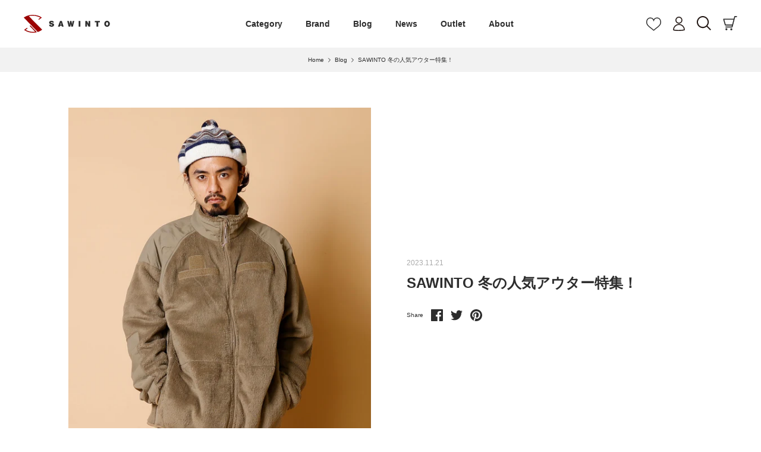

--- FILE ---
content_type: text/html; charset=utf-8
request_url: https://sawinto.com/blogs/blog/sawinto-%E5%86%AC%E3%81%AE%E4%BA%BA%E6%B0%97%E3%82%A2%E3%82%A6%E3%82%BF%E3%83%BC%E7%89%B9%E9%9B%86
body_size: 38884
content:
<!DOCTYPE html>
<html lang="ja">
<head>

  <meta name="google-site-verification" content="dUKJxul8A8jM_sW6oTAovJtG8nem3leg8KVtloflr6Q" />
  <!-- Symmetry 5.0.1 -->

  <link rel="preload" href="//sawinto.com/cdn/shop/t/16/assets/styles.css?v=64947356238055802811759332236" as="style">
  <meta charset="utf-8" />
<meta name="viewport" content="width=device-width,initial-scale=1.0" />
<meta http-equiv="X-UA-Compatible" content="IE=edge">

<link rel="preconnect" href="https://cdn.shopify.com" crossorigin>
<link rel="preconnect" href="https://fonts.shopify.com" crossorigin>
<link rel="preconnect" href="https://monorail-edge.shopifysvc.com"><link rel="preload" href="//sawinto.com/cdn/shop/t/16/assets/vendor.js?v=93785879233572968171689760354" as="script">
<link rel="preload" href="//sawinto.com/cdn/shop/t/16/assets/theme.js?v=180636806221354736541689760354" as="script"><link rel="canonical" href="https://sawinto.com/blogs/blog/sawinto-%e5%86%ac%e3%81%ae%e4%ba%ba%e6%b0%97%e3%82%a2%e3%82%a6%e3%82%bf%e3%83%bc%e7%89%b9%e9%9b%86" /><link rel="shortcut icon" href="//sawinto.com/cdn/shop/files/fav.png?v=1639625298" type="image/png" /><meta name="description" content="11月も中旬を過ぎ、晩秋からいよいよ冬が始まります。 寒さ対策のアウターは準備オッケーでしょうか。 SAWINTOでこの時期に人気のアウターやジャケットをご紹介させていただきます。   MILITARY - BAF ECWCS FLEECE JAKCET 米軍のコンダクターであるBAF社製のフルジップ仕様のフリースジャケットのご紹介です。 しっかりとした厚手のフリースですので、保温力はかなり高いです。   MILITARY - BAF ECWCS HOODED PRIMALOFT PARKA アメリカ軍が採用しているレイヤリングシステムであるECWCS（Extended Cold Weather Clothing System）は、">
  <meta name="theme-color" content="#2d2d2d">

  <title>
    SAWINTO 冬の人気アウター特集！
  </title>

  <meta property="og:site_name" content="SAWINTO">
<meta property="og:url" content="https://sawinto.com/blogs/blog/sawinto-%e5%86%ac%e3%81%ae%e4%ba%ba%e6%b0%97%e3%82%a2%e3%82%a6%e3%82%bf%e3%83%bc%e7%89%b9%e9%9b%86">
<meta property="og:title" content="SAWINTO 冬の人気アウター特集！">
<meta property="og:type" content="article">
<meta property="og:description" content="11月も中旬を過ぎ、晩秋からいよいよ冬が始まります。 寒さ対策のアウターは準備オッケーでしょうか。 SAWINTOでこの時期に人気のアウターやジャケットをご紹介させていただきます。   MILITARY - BAF ECWCS FLEECE JAKCET 米軍のコンダクターであるBAF社製のフルジップ仕様のフリースジャケットのご紹介です。 しっかりとした厚手のフリースですので、保温力はかなり高いです。   MILITARY - BAF ECWCS HOODED PRIMALOFT PARKA アメリカ軍が採用しているレイヤリングシステムであるECWCS（Extended Cold Weather Clothing System）は、"><meta property="og:image" content="http://sawinto.com/cdn/shop/articles/906-93_1200x1200.jpg?v=1700549878">
  <meta property="og:image:secure_url" content="https://sawinto.com/cdn/shop/articles/906-93_1200x1200.jpg?v=1700549878">
  <meta property="og:image:width" content="1500">
  <meta property="og:image:height" content="1800"><meta name="twitter:site" content="@https://www.instagram.com/sawinto0425/"><meta name="twitter:card" content="summary_large_image">
<meta name="twitter:title" content="SAWINTO 冬の人気アウター特集！">
<meta name="twitter:description" content="11月も中旬を過ぎ、晩秋からいよいよ冬が始まります。 寒さ対策のアウターは準備オッケーでしょうか。 SAWINTOでこの時期に人気のアウターやジャケットをご紹介させていただきます。   MILITARY - BAF ECWCS FLEECE JAKCET 米軍のコンダクターであるBAF社製のフルジップ仕様のフリースジャケットのご紹介です。 しっかりとした厚手のフリースですので、保温力はかなり高いです。   MILITARY - BAF ECWCS HOODED PRIMALOFT PARKA アメリカ軍が採用しているレイヤリングシステムであるECWCS（Extended Cold Weather Clothing System）は、">


  <link href="//sawinto.com/cdn/shop/t/16/assets/styles.css?v=64947356238055802811759332236" rel="stylesheet" type="text/css" media="all" />

  <script>
    window.theme = window.theme || {};
    theme.money_format = "¥{{amount_no_decimals}}";
    theme.strings = {
      previous: "Previous",
      next: "Next",
      addressError: "Error looking up that address",
      addressNoResults: "No results for that address",
      addressQueryLimit: "You have exceeded the Google API usage limit. Consider upgrading to a \u003ca href=\"https:\/\/developers.google.com\/maps\/premium\/usage-limits\"\u003ePremium Plan\u003c\/a\u003e.",
      authError: "There was a problem authenticating your Google Maps API Key.",
      icon_labels_left: "Left",
      icon_labels_right: "Right",
      icon_labels_down: "Down",
      icon_labels_close: "Close",
      icon_labels_plus: "Plus",
      cart_terms_confirmation: "続行する前に、利用規約に同意する必要があります。",
      products_listing_from: "From",
      layout_live_search_see_all: "See all results",
      products_product_add_to_cart: "カートに入れる",
      products_variant_no_stock: "Sold out",
      products_variant_non_existent: "Unavailable",
      onlyXLeft: "[[ quantity ]] in stock",
      products_product_unit_price_separator: " \/ ",
      general_navigation_menu_toggle_aria_label: "Toggle menu",
      general_accessibility_labels_close: "Close",
      products_added_notification_title: "Just added",
      products_added_notification_item: "Item",
      products_added_notification_unit_price: "Item price",
      products_added_notification_quantity: "Qty",
      products_added_notification_total_price: "Total price",
      products_added_notification_shipping_note: "Excl. shipping",
      products_added_notification_keep_shopping: "Keep Shopping",
      products_added_notification_cart: "Cart",
      products_product_adding_to_cart: "追加",
      products_product_added_to_cart: "カートに追加しました",
      products_product_unit_price_separator: " \/ ",
      products_added_notification_subtotal: "Subtotal",
      products_labels_sold_out: "Sold Out",
      products_labels_sale: "Sale",
      products_labels_percent_reduction: "[[ amount ]]% off",
      products_labels_value_reduction_html: "[[ amount ]] off",
      products_product_preorder: "Pre-order",
      general_quick_search_pages: "Pages",
      general_quick_search_no_results: "Sorry, we couldn\u0026#39;t find any results",
      collections_general_see_all_subcollections: "See all..."
    };
    theme.routes = {
      search_url: '/search',
      cart_url: '/cart',
      cart_add_url: '/cart/add',
      cart_change_url: '/cart/change'
    };
    theme.settings = {
      cart_type: "drawer",
      quickbuy_style: "off"
    };
    document.documentElement.classList.add('js');
  </script>

  <script>window.performance && window.performance.mark && window.performance.mark('shopify.content_for_header.start');</script><meta id="shopify-digital-wallet" name="shopify-digital-wallet" content="/54919462948/digital_wallets/dialog">
<link rel="alternate" type="application/atom+xml" title="Feed" href="/blogs/blog.atom" />
<script async="async" src="/checkouts/internal/preloads.js?locale=ja-JP"></script>
<script id="shopify-features" type="application/json">{"accessToken":"15c737b69839d44352f55b96335f4be7","betas":["rich-media-storefront-analytics"],"domain":"sawinto.com","predictiveSearch":false,"shopId":54919462948,"locale":"ja"}</script>
<script>var Shopify = Shopify || {};
Shopify.shop = "sawinto.myshopify.com";
Shopify.locale = "ja";
Shopify.currency = {"active":"JPY","rate":"1.0"};
Shopify.country = "JP";
Shopify.theme = {"name":"SAWINTO_23-0719","id":123936440356,"schema_name":"Symmetry","schema_version":"5.0.1","theme_store_id":null,"role":"main"};
Shopify.theme.handle = "null";
Shopify.theme.style = {"id":null,"handle":null};
Shopify.cdnHost = "sawinto.com/cdn";
Shopify.routes = Shopify.routes || {};
Shopify.routes.root = "/";</script>
<script type="module">!function(o){(o.Shopify=o.Shopify||{}).modules=!0}(window);</script>
<script>!function(o){function n(){var o=[];function n(){o.push(Array.prototype.slice.apply(arguments))}return n.q=o,n}var t=o.Shopify=o.Shopify||{};t.loadFeatures=n(),t.autoloadFeatures=n()}(window);</script>
<script id="shop-js-analytics" type="application/json">{"pageType":"article"}</script>
<script defer="defer" async type="module" src="//sawinto.com/cdn/shopifycloud/shop-js/modules/v2/client.init-shop-cart-sync_PyU3Cxph.ja.esm.js"></script>
<script defer="defer" async type="module" src="//sawinto.com/cdn/shopifycloud/shop-js/modules/v2/chunk.common_3XpQ5sgE.esm.js"></script>
<script type="module">
  await import("//sawinto.com/cdn/shopifycloud/shop-js/modules/v2/client.init-shop-cart-sync_PyU3Cxph.ja.esm.js");
await import("//sawinto.com/cdn/shopifycloud/shop-js/modules/v2/chunk.common_3XpQ5sgE.esm.js");

  window.Shopify.SignInWithShop?.initShopCartSync?.({"fedCMEnabled":true,"windoidEnabled":true});

</script>
<script id="__st">var __st={"a":54919462948,"offset":32400,"reqid":"98c9df19-58f3-4bf4-ba63-7c6b51f554d3-1768913121","pageurl":"sawinto.com\/blogs\/blog\/sawinto-%E5%86%AC%E3%81%AE%E4%BA%BA%E6%B0%97%E3%82%A2%E3%82%A6%E3%82%BF%E3%83%BC%E7%89%B9%E9%9B%86","s":"articles-558036353060","u":"96c1b6aa52a6","p":"article","rtyp":"article","rid":558036353060};</script>
<script>window.ShopifyPaypalV4VisibilityTracking = true;</script>
<script id="captcha-bootstrap">!function(){'use strict';const t='contact',e='account',n='new_comment',o=[[t,t],['blogs',n],['comments',n],[t,'customer']],c=[[e,'customer_login'],[e,'guest_login'],[e,'recover_customer_password'],[e,'create_customer']],r=t=>t.map((([t,e])=>`form[action*='/${t}']:not([data-nocaptcha='true']) input[name='form_type'][value='${e}']`)).join(','),a=t=>()=>t?[...document.querySelectorAll(t)].map((t=>t.form)):[];function s(){const t=[...o],e=r(t);return a(e)}const i='password',u='form_key',d=['recaptcha-v3-token','g-recaptcha-response','h-captcha-response',i],f=()=>{try{return window.sessionStorage}catch{return}},m='__shopify_v',_=t=>t.elements[u];function p(t,e,n=!1){try{const o=window.sessionStorage,c=JSON.parse(o.getItem(e)),{data:r}=function(t){const{data:e,action:n}=t;return t[m]||n?{data:e,action:n}:{data:t,action:n}}(c);for(const[e,n]of Object.entries(r))t.elements[e]&&(t.elements[e].value=n);n&&o.removeItem(e)}catch(o){console.error('form repopulation failed',{error:o})}}const l='form_type',E='cptcha';function T(t){t.dataset[E]=!0}const w=window,h=w.document,L='Shopify',v='ce_forms',y='captcha';let A=!1;((t,e)=>{const n=(g='f06e6c50-85a8-45c8-87d0-21a2b65856fe',I='https://cdn.shopify.com/shopifycloud/storefront-forms-hcaptcha/ce_storefront_forms_captcha_hcaptcha.v1.5.2.iife.js',D={infoText:'hCaptchaによる保護',privacyText:'プライバシー',termsText:'利用規約'},(t,e,n)=>{const o=w[L][v],c=o.bindForm;if(c)return c(t,g,e,D).then(n);var r;o.q.push([[t,g,e,D],n]),r=I,A||(h.body.append(Object.assign(h.createElement('script'),{id:'captcha-provider',async:!0,src:r})),A=!0)});var g,I,D;w[L]=w[L]||{},w[L][v]=w[L][v]||{},w[L][v].q=[],w[L][y]=w[L][y]||{},w[L][y].protect=function(t,e){n(t,void 0,e),T(t)},Object.freeze(w[L][y]),function(t,e,n,w,h,L){const[v,y,A,g]=function(t,e,n){const i=e?o:[],u=t?c:[],d=[...i,...u],f=r(d),m=r(i),_=r(d.filter((([t,e])=>n.includes(e))));return[a(f),a(m),a(_),s()]}(w,h,L),I=t=>{const e=t.target;return e instanceof HTMLFormElement?e:e&&e.form},D=t=>v().includes(t);t.addEventListener('submit',(t=>{const e=I(t);if(!e)return;const n=D(e)&&!e.dataset.hcaptchaBound&&!e.dataset.recaptchaBound,o=_(e),c=g().includes(e)&&(!o||!o.value);(n||c)&&t.preventDefault(),c&&!n&&(function(t){try{if(!f())return;!function(t){const e=f();if(!e)return;const n=_(t);if(!n)return;const o=n.value;o&&e.removeItem(o)}(t);const e=Array.from(Array(32),(()=>Math.random().toString(36)[2])).join('');!function(t,e){_(t)||t.append(Object.assign(document.createElement('input'),{type:'hidden',name:u})),t.elements[u].value=e}(t,e),function(t,e){const n=f();if(!n)return;const o=[...t.querySelectorAll(`input[type='${i}']`)].map((({name:t})=>t)),c=[...d,...o],r={};for(const[a,s]of new FormData(t).entries())c.includes(a)||(r[a]=s);n.setItem(e,JSON.stringify({[m]:1,action:t.action,data:r}))}(t,e)}catch(e){console.error('failed to persist form',e)}}(e),e.submit())}));const S=(t,e)=>{t&&!t.dataset[E]&&(n(t,e.some((e=>e===t))),T(t))};for(const o of['focusin','change'])t.addEventListener(o,(t=>{const e=I(t);D(e)&&S(e,y())}));const B=e.get('form_key'),M=e.get(l),P=B&&M;t.addEventListener('DOMContentLoaded',(()=>{const t=y();if(P)for(const e of t)e.elements[l].value===M&&p(e,B);[...new Set([...A(),...v().filter((t=>'true'===t.dataset.shopifyCaptcha))])].forEach((e=>S(e,t)))}))}(h,new URLSearchParams(w.location.search),n,t,e,['guest_login'])})(!0,!0)}();</script>
<script integrity="sha256-4kQ18oKyAcykRKYeNunJcIwy7WH5gtpwJnB7kiuLZ1E=" data-source-attribution="shopify.loadfeatures" defer="defer" src="//sawinto.com/cdn/shopifycloud/storefront/assets/storefront/load_feature-a0a9edcb.js" crossorigin="anonymous"></script>
<script data-source-attribution="shopify.dynamic_checkout.dynamic.init">var Shopify=Shopify||{};Shopify.PaymentButton=Shopify.PaymentButton||{isStorefrontPortableWallets:!0,init:function(){window.Shopify.PaymentButton.init=function(){};var t=document.createElement("script");t.src="https://sawinto.com/cdn/shopifycloud/portable-wallets/latest/portable-wallets.ja.js",t.type="module",document.head.appendChild(t)}};
</script>
<script data-source-attribution="shopify.dynamic_checkout.buyer_consent">
  function portableWalletsHideBuyerConsent(e){var t=document.getElementById("shopify-buyer-consent"),n=document.getElementById("shopify-subscription-policy-button");t&&n&&(t.classList.add("hidden"),t.setAttribute("aria-hidden","true"),n.removeEventListener("click",e))}function portableWalletsShowBuyerConsent(e){var t=document.getElementById("shopify-buyer-consent"),n=document.getElementById("shopify-subscription-policy-button");t&&n&&(t.classList.remove("hidden"),t.removeAttribute("aria-hidden"),n.addEventListener("click",e))}window.Shopify?.PaymentButton&&(window.Shopify.PaymentButton.hideBuyerConsent=portableWalletsHideBuyerConsent,window.Shopify.PaymentButton.showBuyerConsent=portableWalletsShowBuyerConsent);
</script>
<script data-source-attribution="shopify.dynamic_checkout.cart.bootstrap">document.addEventListener("DOMContentLoaded",(function(){function t(){return document.querySelector("shopify-accelerated-checkout-cart, shopify-accelerated-checkout")}if(t())Shopify.PaymentButton.init();else{new MutationObserver((function(e,n){t()&&(Shopify.PaymentButton.init(),n.disconnect())})).observe(document.body,{childList:!0,subtree:!0})}}));
</script>

<script>window.performance && window.performance.mark && window.performance.mark('shopify.content_for_header.end');</script>
<link href="//sawinto.com/cdn/shop/t/16/assets/easy_points.css?v=71010169501601634521689760354" rel="stylesheet" type="text/css" media="all" />
      <script src="//sawinto.com/cdn/shop/t/16/assets/easy_points.js?v=60535475167452594561689760354" type="text/javascript"></script>
<link href="//sawinto.com/cdn/shop/t/16/assets/easy_points_integration.css?v=123169597625896372041689760354" rel="stylesheet" type="text/css" media="all" />
      <script src="//sawinto.com/cdn/shop/t/16/assets/easy_points_integration.min.js?v=142519720722175283641689760354" type="text/javascript"></script>
<link href="https://monorail-edge.shopifysvc.com" rel="dns-prefetch">
<script>(function(){if ("sendBeacon" in navigator && "performance" in window) {try {var session_token_from_headers = performance.getEntriesByType('navigation')[0].serverTiming.find(x => x.name == '_s').description;} catch {var session_token_from_headers = undefined;}var session_cookie_matches = document.cookie.match(/_shopify_s=([^;]*)/);var session_token_from_cookie = session_cookie_matches && session_cookie_matches.length === 2 ? session_cookie_matches[1] : "";var session_token = session_token_from_headers || session_token_from_cookie || "";function handle_abandonment_event(e) {var entries = performance.getEntries().filter(function(entry) {return /monorail-edge.shopifysvc.com/.test(entry.name);});if (!window.abandonment_tracked && entries.length === 0) {window.abandonment_tracked = true;var currentMs = Date.now();var navigation_start = performance.timing.navigationStart;var payload = {shop_id: 54919462948,url: window.location.href,navigation_start,duration: currentMs - navigation_start,session_token,page_type: "article"};window.navigator.sendBeacon("https://monorail-edge.shopifysvc.com/v1/produce", JSON.stringify({schema_id: "online_store_buyer_site_abandonment/1.1",payload: payload,metadata: {event_created_at_ms: currentMs,event_sent_at_ms: currentMs}}));}}window.addEventListener('pagehide', handle_abandonment_event);}}());</script>
<script id="web-pixels-manager-setup">(function e(e,d,r,n,o){if(void 0===o&&(o={}),!Boolean(null===(a=null===(i=window.Shopify)||void 0===i?void 0:i.analytics)||void 0===a?void 0:a.replayQueue)){var i,a;window.Shopify=window.Shopify||{};var t=window.Shopify;t.analytics=t.analytics||{};var s=t.analytics;s.replayQueue=[],s.publish=function(e,d,r){return s.replayQueue.push([e,d,r]),!0};try{self.performance.mark("wpm:start")}catch(e){}var l=function(){var e={modern:/Edge?\/(1{2}[4-9]|1[2-9]\d|[2-9]\d{2}|\d{4,})\.\d+(\.\d+|)|Firefox\/(1{2}[4-9]|1[2-9]\d|[2-9]\d{2}|\d{4,})\.\d+(\.\d+|)|Chrom(ium|e)\/(9{2}|\d{3,})\.\d+(\.\d+|)|(Maci|X1{2}).+ Version\/(15\.\d+|(1[6-9]|[2-9]\d|\d{3,})\.\d+)([,.]\d+|)( \(\w+\)|)( Mobile\/\w+|) Safari\/|Chrome.+OPR\/(9{2}|\d{3,})\.\d+\.\d+|(CPU[ +]OS|iPhone[ +]OS|CPU[ +]iPhone|CPU IPhone OS|CPU iPad OS)[ +]+(15[._]\d+|(1[6-9]|[2-9]\d|\d{3,})[._]\d+)([._]\d+|)|Android:?[ /-](13[3-9]|1[4-9]\d|[2-9]\d{2}|\d{4,})(\.\d+|)(\.\d+|)|Android.+Firefox\/(13[5-9]|1[4-9]\d|[2-9]\d{2}|\d{4,})\.\d+(\.\d+|)|Android.+Chrom(ium|e)\/(13[3-9]|1[4-9]\d|[2-9]\d{2}|\d{4,})\.\d+(\.\d+|)|SamsungBrowser\/([2-9]\d|\d{3,})\.\d+/,legacy:/Edge?\/(1[6-9]|[2-9]\d|\d{3,})\.\d+(\.\d+|)|Firefox\/(5[4-9]|[6-9]\d|\d{3,})\.\d+(\.\d+|)|Chrom(ium|e)\/(5[1-9]|[6-9]\d|\d{3,})\.\d+(\.\d+|)([\d.]+$|.*Safari\/(?![\d.]+ Edge\/[\d.]+$))|(Maci|X1{2}).+ Version\/(10\.\d+|(1[1-9]|[2-9]\d|\d{3,})\.\d+)([,.]\d+|)( \(\w+\)|)( Mobile\/\w+|) Safari\/|Chrome.+OPR\/(3[89]|[4-9]\d|\d{3,})\.\d+\.\d+|(CPU[ +]OS|iPhone[ +]OS|CPU[ +]iPhone|CPU IPhone OS|CPU iPad OS)[ +]+(10[._]\d+|(1[1-9]|[2-9]\d|\d{3,})[._]\d+)([._]\d+|)|Android:?[ /-](13[3-9]|1[4-9]\d|[2-9]\d{2}|\d{4,})(\.\d+|)(\.\d+|)|Mobile Safari.+OPR\/([89]\d|\d{3,})\.\d+\.\d+|Android.+Firefox\/(13[5-9]|1[4-9]\d|[2-9]\d{2}|\d{4,})\.\d+(\.\d+|)|Android.+Chrom(ium|e)\/(13[3-9]|1[4-9]\d|[2-9]\d{2}|\d{4,})\.\d+(\.\d+|)|Android.+(UC? ?Browser|UCWEB|U3)[ /]?(15\.([5-9]|\d{2,})|(1[6-9]|[2-9]\d|\d{3,})\.\d+)\.\d+|SamsungBrowser\/(5\.\d+|([6-9]|\d{2,})\.\d+)|Android.+MQ{2}Browser\/(14(\.(9|\d{2,})|)|(1[5-9]|[2-9]\d|\d{3,})(\.\d+|))(\.\d+|)|K[Aa][Ii]OS\/(3\.\d+|([4-9]|\d{2,})\.\d+)(\.\d+|)/},d=e.modern,r=e.legacy,n=navigator.userAgent;return n.match(d)?"modern":n.match(r)?"legacy":"unknown"}(),u="modern"===l?"modern":"legacy",c=(null!=n?n:{modern:"",legacy:""})[u],f=function(e){return[e.baseUrl,"/wpm","/b",e.hashVersion,"modern"===e.buildTarget?"m":"l",".js"].join("")}({baseUrl:d,hashVersion:r,buildTarget:u}),m=function(e){var d=e.version,r=e.bundleTarget,n=e.surface,o=e.pageUrl,i=e.monorailEndpoint;return{emit:function(e){var a=e.status,t=e.errorMsg,s=(new Date).getTime(),l=JSON.stringify({metadata:{event_sent_at_ms:s},events:[{schema_id:"web_pixels_manager_load/3.1",payload:{version:d,bundle_target:r,page_url:o,status:a,surface:n,error_msg:t},metadata:{event_created_at_ms:s}}]});if(!i)return console&&console.warn&&console.warn("[Web Pixels Manager] No Monorail endpoint provided, skipping logging."),!1;try{return self.navigator.sendBeacon.bind(self.navigator)(i,l)}catch(e){}var u=new XMLHttpRequest;try{return u.open("POST",i,!0),u.setRequestHeader("Content-Type","text/plain"),u.send(l),!0}catch(e){return console&&console.warn&&console.warn("[Web Pixels Manager] Got an unhandled error while logging to Monorail."),!1}}}}({version:r,bundleTarget:l,surface:e.surface,pageUrl:self.location.href,monorailEndpoint:e.monorailEndpoint});try{o.browserTarget=l,function(e){var d=e.src,r=e.async,n=void 0===r||r,o=e.onload,i=e.onerror,a=e.sri,t=e.scriptDataAttributes,s=void 0===t?{}:t,l=document.createElement("script"),u=document.querySelector("head"),c=document.querySelector("body");if(l.async=n,l.src=d,a&&(l.integrity=a,l.crossOrigin="anonymous"),s)for(var f in s)if(Object.prototype.hasOwnProperty.call(s,f))try{l.dataset[f]=s[f]}catch(e){}if(o&&l.addEventListener("load",o),i&&l.addEventListener("error",i),u)u.appendChild(l);else{if(!c)throw new Error("Did not find a head or body element to append the script");c.appendChild(l)}}({src:f,async:!0,onload:function(){if(!function(){var e,d;return Boolean(null===(d=null===(e=window.Shopify)||void 0===e?void 0:e.analytics)||void 0===d?void 0:d.initialized)}()){var d=window.webPixelsManager.init(e)||void 0;if(d){var r=window.Shopify.analytics;r.replayQueue.forEach((function(e){var r=e[0],n=e[1],o=e[2];d.publishCustomEvent(r,n,o)})),r.replayQueue=[],r.publish=d.publishCustomEvent,r.visitor=d.visitor,r.initialized=!0}}},onerror:function(){return m.emit({status:"failed",errorMsg:"".concat(f," has failed to load")})},sri:function(e){var d=/^sha384-[A-Za-z0-9+/=]+$/;return"string"==typeof e&&d.test(e)}(c)?c:"",scriptDataAttributes:o}),m.emit({status:"loading"})}catch(e){m.emit({status:"failed",errorMsg:(null==e?void 0:e.message)||"Unknown error"})}}})({shopId: 54919462948,storefrontBaseUrl: "https://sawinto.com",extensionsBaseUrl: "https://extensions.shopifycdn.com/cdn/shopifycloud/web-pixels-manager",monorailEndpoint: "https://monorail-edge.shopifysvc.com/unstable/produce_batch",surface: "storefront-renderer",enabledBetaFlags: ["2dca8a86"],webPixelsConfigList: [{"id":"1385627684","configuration":"{\"tagID\":\"2614314830010\"}","eventPayloadVersion":"v1","runtimeContext":"STRICT","scriptVersion":"18031546ee651571ed29edbe71a3550b","type":"APP","apiClientId":3009811,"privacyPurposes":["ANALYTICS","MARKETING","SALE_OF_DATA"],"dataSharingAdjustments":{"protectedCustomerApprovalScopes":["read_customer_address","read_customer_email","read_customer_name","read_customer_personal_data","read_customer_phone"]}},{"id":"740786212","configuration":"{\"shopId\": \"54919462948\", \"domain\": \"https:\/\/api.trustoo.io\/\"}","eventPayloadVersion":"v1","runtimeContext":"STRICT","scriptVersion":"ba09fa9fe3be54bc43d59b10cafc99bb","type":"APP","apiClientId":6212459,"privacyPurposes":["ANALYTICS","SALE_OF_DATA"],"dataSharingAdjustments":{"protectedCustomerApprovalScopes":["read_customer_address","read_customer_email","read_customer_name","read_customer_personal_data","read_customer_phone"]}},{"id":"312377380","configuration":"{\"config\":\"{\\\"pixel_id\\\":\\\"G-F3KQ5C3JPM\\\",\\\"gtag_events\\\":[{\\\"type\\\":\\\"purchase\\\",\\\"action_label\\\":\\\"G-F3KQ5C3JPM\\\"},{\\\"type\\\":\\\"page_view\\\",\\\"action_label\\\":\\\"G-F3KQ5C3JPM\\\"},{\\\"type\\\":\\\"view_item\\\",\\\"action_label\\\":\\\"G-F3KQ5C3JPM\\\"},{\\\"type\\\":\\\"search\\\",\\\"action_label\\\":\\\"G-F3KQ5C3JPM\\\"},{\\\"type\\\":\\\"add_to_cart\\\",\\\"action_label\\\":\\\"G-F3KQ5C3JPM\\\"},{\\\"type\\\":\\\"begin_checkout\\\",\\\"action_label\\\":\\\"G-F3KQ5C3JPM\\\"},{\\\"type\\\":\\\"add_payment_info\\\",\\\"action_label\\\":\\\"G-F3KQ5C3JPM\\\"}],\\\"enable_monitoring_mode\\\":false}\"}","eventPayloadVersion":"v1","runtimeContext":"OPEN","scriptVersion":"b2a88bafab3e21179ed38636efcd8a93","type":"APP","apiClientId":1780363,"privacyPurposes":[],"dataSharingAdjustments":{"protectedCustomerApprovalScopes":["read_customer_address","read_customer_email","read_customer_name","read_customer_personal_data","read_customer_phone"]}},{"id":"55935012","eventPayloadVersion":"v1","runtimeContext":"LAX","scriptVersion":"1","type":"CUSTOM","privacyPurposes":["ANALYTICS"],"name":"Google Analytics tag (migrated)"},{"id":"shopify-app-pixel","configuration":"{}","eventPayloadVersion":"v1","runtimeContext":"STRICT","scriptVersion":"0450","apiClientId":"shopify-pixel","type":"APP","privacyPurposes":["ANALYTICS","MARKETING"]},{"id":"shopify-custom-pixel","eventPayloadVersion":"v1","runtimeContext":"LAX","scriptVersion":"0450","apiClientId":"shopify-pixel","type":"CUSTOM","privacyPurposes":["ANALYTICS","MARKETING"]}],isMerchantRequest: false,initData: {"shop":{"name":"SAWINTO","paymentSettings":{"currencyCode":"JPY"},"myshopifyDomain":"sawinto.myshopify.com","countryCode":"JP","storefrontUrl":"https:\/\/sawinto.com"},"customer":null,"cart":null,"checkout":null,"productVariants":[],"purchasingCompany":null},},"https://sawinto.com/cdn","fcfee988w5aeb613cpc8e4bc33m6693e112",{"modern":"","legacy":""},{"shopId":"54919462948","storefrontBaseUrl":"https:\/\/sawinto.com","extensionBaseUrl":"https:\/\/extensions.shopifycdn.com\/cdn\/shopifycloud\/web-pixels-manager","surface":"storefront-renderer","enabledBetaFlags":"[\"2dca8a86\"]","isMerchantRequest":"false","hashVersion":"fcfee988w5aeb613cpc8e4bc33m6693e112","publish":"custom","events":"[[\"page_viewed\",{}]]"});</script><script>
  window.ShopifyAnalytics = window.ShopifyAnalytics || {};
  window.ShopifyAnalytics.meta = window.ShopifyAnalytics.meta || {};
  window.ShopifyAnalytics.meta.currency = 'JPY';
  var meta = {"page":{"pageType":"article","resourceType":"article","resourceId":558036353060,"requestId":"98c9df19-58f3-4bf4-ba63-7c6b51f554d3-1768913121"}};
  for (var attr in meta) {
    window.ShopifyAnalytics.meta[attr] = meta[attr];
  }
</script>
<script class="analytics">
  (function () {
    var customDocumentWrite = function(content) {
      var jquery = null;

      if (window.jQuery) {
        jquery = window.jQuery;
      } else if (window.Checkout && window.Checkout.$) {
        jquery = window.Checkout.$;
      }

      if (jquery) {
        jquery('body').append(content);
      }
    };

    var hasLoggedConversion = function(token) {
      if (token) {
        return document.cookie.indexOf('loggedConversion=' + token) !== -1;
      }
      return false;
    }

    var setCookieIfConversion = function(token) {
      if (token) {
        var twoMonthsFromNow = new Date(Date.now());
        twoMonthsFromNow.setMonth(twoMonthsFromNow.getMonth() + 2);

        document.cookie = 'loggedConversion=' + token + '; expires=' + twoMonthsFromNow;
      }
    }

    var trekkie = window.ShopifyAnalytics.lib = window.trekkie = window.trekkie || [];
    if (trekkie.integrations) {
      return;
    }
    trekkie.methods = [
      'identify',
      'page',
      'ready',
      'track',
      'trackForm',
      'trackLink'
    ];
    trekkie.factory = function(method) {
      return function() {
        var args = Array.prototype.slice.call(arguments);
        args.unshift(method);
        trekkie.push(args);
        return trekkie;
      };
    };
    for (var i = 0; i < trekkie.methods.length; i++) {
      var key = trekkie.methods[i];
      trekkie[key] = trekkie.factory(key);
    }
    trekkie.load = function(config) {
      trekkie.config = config || {};
      trekkie.config.initialDocumentCookie = document.cookie;
      var first = document.getElementsByTagName('script')[0];
      var script = document.createElement('script');
      script.type = 'text/javascript';
      script.onerror = function(e) {
        var scriptFallback = document.createElement('script');
        scriptFallback.type = 'text/javascript';
        scriptFallback.onerror = function(error) {
                var Monorail = {
      produce: function produce(monorailDomain, schemaId, payload) {
        var currentMs = new Date().getTime();
        var event = {
          schema_id: schemaId,
          payload: payload,
          metadata: {
            event_created_at_ms: currentMs,
            event_sent_at_ms: currentMs
          }
        };
        return Monorail.sendRequest("https://" + monorailDomain + "/v1/produce", JSON.stringify(event));
      },
      sendRequest: function sendRequest(endpointUrl, payload) {
        // Try the sendBeacon API
        if (window && window.navigator && typeof window.navigator.sendBeacon === 'function' && typeof window.Blob === 'function' && !Monorail.isIos12()) {
          var blobData = new window.Blob([payload], {
            type: 'text/plain'
          });

          if (window.navigator.sendBeacon(endpointUrl, blobData)) {
            return true;
          } // sendBeacon was not successful

        } // XHR beacon

        var xhr = new XMLHttpRequest();

        try {
          xhr.open('POST', endpointUrl);
          xhr.setRequestHeader('Content-Type', 'text/plain');
          xhr.send(payload);
        } catch (e) {
          console.log(e);
        }

        return false;
      },
      isIos12: function isIos12() {
        return window.navigator.userAgent.lastIndexOf('iPhone; CPU iPhone OS 12_') !== -1 || window.navigator.userAgent.lastIndexOf('iPad; CPU OS 12_') !== -1;
      }
    };
    Monorail.produce('monorail-edge.shopifysvc.com',
      'trekkie_storefront_load_errors/1.1',
      {shop_id: 54919462948,
      theme_id: 123936440356,
      app_name: "storefront",
      context_url: window.location.href,
      source_url: "//sawinto.com/cdn/s/trekkie.storefront.cd680fe47e6c39ca5d5df5f0a32d569bc48c0f27.min.js"});

        };
        scriptFallback.async = true;
        scriptFallback.src = '//sawinto.com/cdn/s/trekkie.storefront.cd680fe47e6c39ca5d5df5f0a32d569bc48c0f27.min.js';
        first.parentNode.insertBefore(scriptFallback, first);
      };
      script.async = true;
      script.src = '//sawinto.com/cdn/s/trekkie.storefront.cd680fe47e6c39ca5d5df5f0a32d569bc48c0f27.min.js';
      first.parentNode.insertBefore(script, first);
    };
    trekkie.load(
      {"Trekkie":{"appName":"storefront","development":false,"defaultAttributes":{"shopId":54919462948,"isMerchantRequest":null,"themeId":123936440356,"themeCityHash":"8594188569061369944","contentLanguage":"ja","currency":"JPY","eventMetadataId":"434320ab-f254-4004-9326-1f55930c6f0f"},"isServerSideCookieWritingEnabled":true,"monorailRegion":"shop_domain","enabledBetaFlags":["65f19447"]},"Session Attribution":{},"S2S":{"facebookCapiEnabled":true,"source":"trekkie-storefront-renderer","apiClientId":580111}}
    );

    var loaded = false;
    trekkie.ready(function() {
      if (loaded) return;
      loaded = true;

      window.ShopifyAnalytics.lib = window.trekkie;

      var originalDocumentWrite = document.write;
      document.write = customDocumentWrite;
      try { window.ShopifyAnalytics.merchantGoogleAnalytics.call(this); } catch(error) {};
      document.write = originalDocumentWrite;

      window.ShopifyAnalytics.lib.page(null,{"pageType":"article","resourceType":"article","resourceId":558036353060,"requestId":"98c9df19-58f3-4bf4-ba63-7c6b51f554d3-1768913121","shopifyEmitted":true});

      var match = window.location.pathname.match(/checkouts\/(.+)\/(thank_you|post_purchase)/)
      var token = match? match[1]: undefined;
      if (!hasLoggedConversion(token)) {
        setCookieIfConversion(token);
        
      }
    });


        var eventsListenerScript = document.createElement('script');
        eventsListenerScript.async = true;
        eventsListenerScript.src = "//sawinto.com/cdn/shopifycloud/storefront/assets/shop_events_listener-3da45d37.js";
        document.getElementsByTagName('head')[0].appendChild(eventsListenerScript);

})();</script>
  <script>
  if (!window.ga || (window.ga && typeof window.ga !== 'function')) {
    window.ga = function ga() {
      (window.ga.q = window.ga.q || []).push(arguments);
      if (window.Shopify && window.Shopify.analytics && typeof window.Shopify.analytics.publish === 'function') {
        window.Shopify.analytics.publish("ga_stub_called", {}, {sendTo: "google_osp_migration"});
      }
      console.error("Shopify's Google Analytics stub called with:", Array.from(arguments), "\nSee https://help.shopify.com/manual/promoting-marketing/pixels/pixel-migration#google for more information.");
    };
    if (window.Shopify && window.Shopify.analytics && typeof window.Shopify.analytics.publish === 'function') {
      window.Shopify.analytics.publish("ga_stub_initialized", {}, {sendTo: "google_osp_migration"});
    }
  }
</script>
<script
  defer
  src="https://sawinto.com/cdn/shopifycloud/perf-kit/shopify-perf-kit-3.0.4.min.js"
  data-application="storefront-renderer"
  data-shop-id="54919462948"
  data-render-region="gcp-us-central1"
  data-page-type="article"
  data-theme-instance-id="123936440356"
  data-theme-name="Symmetry"
  data-theme-version="5.0.1"
  data-monorail-region="shop_domain"
  data-resource-timing-sampling-rate="10"
  data-shs="true"
  data-shs-beacon="true"
  data-shs-export-with-fetch="true"
  data-shs-logs-sample-rate="1"
  data-shs-beacon-endpoint="https://sawinto.com/api/collect"
></script>
</head>

<body class="template-article" data-cc-animate-timeout="0"><script>
      if ('IntersectionObserver' in window) {
        document.body.classList.add("cc-animate-enabled");
      }
    </script><a class="skip-link visually-hidden" href="#content">Skip to content</a>

  <div id="shopify-section-announcement-bar" class="shopify-section section-announcement-bar">

  <div id="section-id-announcement-bar" class="announcement-bar announcement-bar--with-announcement" data-section-type="announcement-bar" data-cc-animate>
    <style data-shopify>
      #section-id-announcement-bar {
        background: #766694;
        color: #ffffff;
      }
    </style>
<div class="container container--no-max">
      <div class="announcement-bar__left">
        
      </div>

      <div class="announcement-bar__middle">
        <a class="announcement-bar__link" href="https://sawinto.com/blogs/news/%E5%B9%B4%E6%9C%AB%E5%B9%B4%E5%A7%8B%E3%81%AE%E7%99%BA%E9%80%81%E3%81%8A%E3%82%88%E3%81%B3%E4%BC%91%E6%A5%AD%E3%81%AB%E3%81%A4%E3%81%84%E3%81%A6"><div class="announcement-bar__inner">年内最終受付12/24 (Wed) PM12:00です！！</div></a>
      </div>

      <div class="announcement-bar__right">
        
          <span class="inline-menu desktop-only">
            
              <a class="inline-menu__link announcement-bar__link" href="/pages/swym-share-wishlist">Wish List</a>
            
          </span>
        
        
          <div class="header-disclosures desktop-only">
            <form method="post" action="/localization" id="localization_form_annbar" accept-charset="UTF-8" class="selectors-form" enctype="multipart/form-data"><input type="hidden" name="form_type" value="localization" /><input type="hidden" name="utf8" value="✓" /><input type="hidden" name="_method" value="put" /><input type="hidden" name="return_to" value="/blogs/blog/sawinto-%E5%86%AC%E3%81%AE%E4%BA%BA%E6%B0%97%E3%82%A2%E3%82%A6%E3%82%BF%E3%83%BC%E7%89%B9%E9%9B%86" /></form>
          </div>
        
      </div>
    </div>
  </div>
</div>
  <div id="shopify-section-header" class="shopify-section section-header"><style data-shopify>
  .logo img {
    width: 145px;
  }
  .logo-area__middle--logo-image {
    max-width: 145px;
  }
  @media (max-width: 767px) {
    .logo img {
      width: 125px;
    }
  }.section-header {
    position: -webkit-sticky;
    position: sticky;
  }</style>


<div data-section-type="header" data-cc-animate>
  <div id="pageheader" class="pageheader pageheader--layout-inline-menu-center"><div class="logo-area container container--no-max">
      <div class="logo-area__left">
        <div class="logo-area__left__inner">
          <button class="button notabutton mobile-nav-toggle" aria-label="Toggle menu" aria-controls="main-nav">
            <svg xmlns="http://www.w3.org/2000/svg" width="24" height="24" viewBox="0 0 24 24" fill="none" stroke="currentColor" stroke-width="1.5" stroke-linecap="round" stroke-linejoin="round" class="feather feather-menu"><line x1="3" y1="12" x2="21" y2="12"></line><line x1="3" y1="6" x2="21" y2="6"></line><line x1="3" y1="18" x2="21" y2="18"></line></svg>
          </button>
          <a class="show-search-link" href="/search">
            <span class="show-search-link__icon"><svg viewBox="0 0 21 21" version="1.1" xmlns="http://www.w3.org/2000/svg" xmlns:xlink="http://www.w3.org/1999/xlink" stroke="none" stroke-width="1" fill="currentColor" fill-rule="nonzero">
  <path d="M350.7,402.091l-5.3-5.3a8.839,8.839,0,1,0-1.26,1.26l5.3,5.3Zm-17.149-5.9a7.065,7.065,0,1,1,5,2.069A7.073,7.073,0,0,1,333.551,396.194Z" transform="translate(-329.7 -382.351)" fill="#231815"/>
</svg></span>
            <span class="show-search-link__text">Search</span>
          </a>
          
            <div class="navigation navigation--left" role="navigation" aria-label="Primary navigation">
              <div class="navigation__tier-1-container">
                <ul class="navigation__tier-1">
                  
<li class="navigation__item navigation__item--with-children">
                      <a href="/collections/all" class="navigation__link" aria-haspopup="true" aria-expanded="false" aria-controls="NavigationTier2-1">Category</a>
                    </li>
                  
<li class="navigation__item navigation__item--with-children">
                      <a href="/collections" class="navigation__link" aria-haspopup="true" aria-expanded="false" aria-controls="NavigationTier2-2">Brand</a>
                    </li>
                  
<li class="navigation__item navigation__item--active">
                      <a href="/blogs/blog" class="navigation__link" >Blog</a>
                    </li>
                  
<li class="navigation__item">
                      <a href="/blogs/news" class="navigation__link" >News</a>
                    </li>
                  
<li class="navigation__item">
                      <a href="/collections/sale/Sale" class="navigation__link" >Outlet</a>
                    </li>
                  
<li class="navigation__item">
                      <a href="/pages/about" class="navigation__link" >About</a>
                    </li>
                  
<li class="navigation__item">
                      <a href="/pages/swym-share-wishlist" class="navigation__link" >Wish List</a>
                    </li>
                  
                </ul>
              </div>
            </div>
          
        </div>
      </div>

      <div class="logo-area__middle logo-area__middle--logo-image">
        <div class="logo-area__middle__inner"><div class="logo">
        <a href="/" title="SAWINTO"><img src="//sawinto.com/cdn/shop/files/logo_963fdf8a-78bb-4acd-940d-7ace1fd719be_290x.png?v=1634896523" alt="" itemprop="logo" width="145" height="30" /></a>
      </div><div class="spLogo">
            <a href="/" >
              <svg xmlns="http://www.w3.org/2000/svg" viewBox="0 0 49.316 60">
                <g transform="translate(-113.566 -65.733)">
                  <g transform="translate(113.566 65.733)">
                    <path d="M145.81,294.976l-8.671-9.052-1.958,1.439,14.574,15.409.15.182c-9.732,1.676-18.6-1.579-22.864-3.566q-1.345-.651-2.659-1.379l5.348-3.927-1.438-1.731-7.951,5.776a39.474,39.474,0,0,0,29.172,7.238c.311-.027.587-.059.81-.1,0,0,.531.092,4.473-.948l-8.988-9.343Z" transform="translate(-119.474 -257.721)" fill="#9b0200"/>
                    <path d="M156.89,99.361,127.7,69.752h0l-.4-.406s13.23-5.067,30.977,3.9l-5.413,3.975,1.438,1.731,7.951-5.776a31.3,31.3,0,0,0-11.039-5.55,47.544,47.544,0,0,0-13.352-1.9,48.507,48.507,0,0,0-9.509.934,47.8,47.8,0,0,0-5.2,1.35A32.305,32.305,0,0,0,117.3,70.6c-.02.01-.039.016-.06.027a39.428,39.428,0,0,0-3.677,2.415l1.281,1.32a1.122,1.122,0,0,0,.166.171L143.131,103.5l8,8.279a29.177,29.177,0,0,0,3.4-1.174h0l0,0q.673-.27,2.024-.914t2.7-1.421a21.354,21.354,0,0,0,2.362-1.557c.12-.092.225-.18.323-.267a5.606,5.606,0,0,0,.935-1.028Z" transform="translate(-113.566 -65.733)" fill="#9b0200"/>
                  </g>
                  <g transform="translate(113.567 120.907)">
                    <path d="M125.855,499.63h1.4v.017a.672.672,0,0,0,.158.488.644.644,0,0,0,.48.161.889.889,0,0,0,.465-.1.316.316,0,0,0,.164-.284q0-.261-.9-.494l-.224-.057a2.608,2.608,0,0,1-1.14-.553,1.168,1.168,0,0,1-.362-.883,1.23,1.23,0,0,1,.513-1.048,2.351,2.351,0,0,1,1.422-.379,2.181,2.181,0,0,1,1.385.392,1.384,1.384,0,0,1,.515,1.107l-1.335,0a.5.5,0,0,0-.148-.387.69.69,0,0,0-.452-.121.733.733,0,0,0-.4.093.286.286,0,0,0-.145.251q0,.244.967.491l.037.009q.471.12.68.194a1.642,1.642,0,0,1,.327.148,1.411,1.411,0,0,1,.478.462,1.2,1.2,0,0,1,.145.608,1.406,1.406,0,0,1-.517,1.162,2.266,2.266,0,0,1-1.453.415,2.374,2.374,0,0,1-1.527-.418A1.628,1.628,0,0,1,125.855,499.63Z" transform="translate(-125.855 -496.498)" fill="#2d2d2d"/>
                    <path d="M179.046,501.945l1.7-4.6h1.476l1.429,4.6h-1.413l-.163-.683h-1.3l-.192.683Zm1.981-1.6h.818l-.247-1a3.324,3.324,0,0,1-.079-.44q-.03-.253-.044-.577h-.04a4.677,4.677,0,0,1-.04.524,3.6,3.6,0,0,1-.1.5Z" transform="translate(-171.843 -497.231)" fill="#2d2d2d"/>
                    <path d="M235.855,501.945l-1.14-4.6h1.269l.428,2.07a4.283,4.283,0,0,1,.072.47q.026.257.037.561h.029q0-.227.024-.483t.073-.542l.353-2.076h1.137l.362,2.07q.054.313.08.564a4.589,4.589,0,0,1,.026.467h.023q.009-.322.033-.583a4.093,4.093,0,0,1,.062-.442l.436-2.076h1.263l-1.111,4.6h-1.352l-.281-1.763q-.057-.35-.079-.584t-.022-.446h-.028q-.006.253-.027.508t-.062.517l-.275,1.768Z" transform="translate(-219.974 -497.231)" fill="#2d2d2d"/>
                    <path d="M303.233,501.945v-4.6h1.381v4.6Z" transform="translate(-279.214 -497.231)" fill="#2d2d2d"/>
                    <path d="M343,501.945v-4.6h1.375l1.088,2.047a4.009,4.009,0,0,1,.171.368,2.164,2.164,0,0,1,.1.322l.034-.017a1.782,1.782,0,0,1-.086-.383,5.235,5.235,0,0,1-.026-.593v-1.743h1.295v4.6H345.59l-1.111-2.139a3.239,3.239,0,0,1-.264-.695l-.035.017a2.257,2.257,0,0,1,.089.424,4.72,4.72,0,0,1,.029.558v1.835Z" transform="translate(-313.599 -497.231)" fill="#2d2d2d"/>
                    <path d="M399.669,498.489v-1.143h4.194v1.143h-1.418v3.456h-1.358v-3.456Z" transform="translate(-362.592 -497.231)" fill="#2d2d2d"/>
                    <path d="M456.823,498.937a2.824,2.824,0,0,1,.155-.966,2.322,2.322,0,0,1,.474-.779,1.939,1.939,0,0,1,.7-.487,2.325,2.325,0,0,1,.891-.165,2.372,2.372,0,0,1,.882.161,2.107,2.107,0,0,1,.718.474,2.242,2.242,0,0,1,.51.792,3,3,0,0,1,.014,1.955,2.235,2.235,0,0,1-.473.772,1.973,1.973,0,0,1-.7.5,2.288,2.288,0,0,1-.89.168,2.334,2.334,0,0,1-.876-.161,2.077,2.077,0,0,1-.713-.474,2.277,2.277,0,0,1-.514-.791A2.754,2.754,0,0,1,456.823,498.937Zm1.392.023a1.669,1.669,0,0,0,.231.952.745.745,0,0,0,.652.337.689.689,0,0,0,.6-.357,1.751,1.751,0,0,0,.229-.954,1.655,1.655,0,0,0-.233-.949.746.746,0,0,0-.65-.337.69.69,0,0,0-.6.356A1.744,1.744,0,0,0,458.215,498.96Z" transform="translate(-412.007 -496.534)" fill="#2d2d2d"/>
                  </g>
                </g>
              </svg>
            </a>
          </div>
        </div>
      </div>

      <div class="logo-area__right">
        <div class="logo-area__right__inner">
          <a class="header-account-link" href="/pages/swym-share-wishlist" aria-label="">
            <span ><img src="//cdn.shopify.com/s/files/1/0549/1946/2948/t/12/assets/favorite.svg"/></span>
          </a>
          
            <a class="header-account-link" href="https://shopify.com/54919462948/account?locale=ja&region_country=JP" aria-label="Account">
              <span ><svg viewBox="0 0 21.638 26" version="1.1" xmlns="http://www.w3.org/2000/svg" xmlns:xlink="http://www.w3.org/1999/xlink">

  <g clip-path="url(#clip-path)">
    <path d="M10.941,1.759A4.623,4.623,0,1,1,6.319,6.381a4.628,4.628,0,0,1,4.623-4.623m0-1.759a6.381,6.381,0,1,0,6.381,6.381A6.381,6.381,0,0,0,10.941,0" transform="translate(-0.209 0)" fill="#231815"/>
    <path d="M10.819,15.74a9.073,9.073,0,0,1,9.024,8.243,42.087,42.087,0,0,1-9.919.9,30.481,30.481,0,0,1-8.142-.763,9.074,9.074,0,0,1,9.036-8.38m0-1.759A10.819,10.819,0,0,0,0,24.8c0,1.284,4.83,1.841,9.925,1.841,5.691,0,11.713-.694,11.713-1.841A10.819,10.819,0,0,0,10.819,13.981" transform="translate(0 -0.641)" fill="#231815"/>
  </g>
</svg></span>
            </a>
          
          <a class="show-search-link" href="/search">
            
            <span class="show-search-link__icon"><svg viewBox="0 0 21 21" version="1.1" xmlns="http://www.w3.org/2000/svg" xmlns:xlink="http://www.w3.org/1999/xlink" stroke="none" stroke-width="1" fill="currentColor" fill-rule="nonzero">
  <path d="M350.7,402.091l-5.3-5.3a8.839,8.839,0,1,0-1.26,1.26l5.3,5.3Zm-17.149-5.9a7.065,7.065,0,1,1,5,2.069A7.073,7.073,0,0,1,333.551,396.194Z" transform="translate(-329.7 -382.351)" fill="#231815"/>
</svg></span>
          </a>
          <a href="/cart" class="cart-link">
            <span class="cart-link__icon"><svg viewBox="0 0 25.158 26" version="1.1" xmlns="http://www.w3.org/2000/svg" xmlns:xlink="http://www.w3.org/1999/xlink" stroke="none" stroke-width="1" fill="currentColor" fill-rule="nonzero">
  <g transform="translate(-291.41 -381.05)">
    <path d="M312.626,381.05a1.04,1.04,0,0,0-1.007.78l-1.03,3.987H292.451a1.04,1.04,0,0,0-1.041,1.038,1.051,1.051,0,0,0,.042.294l2.984,10.368a1.04,1.04,0,0,0,1,.752h11.943l-.45,1.743h-11.4v1.835h12.014a1.04,1.04,0,0,0,1.007-.78l4.691-18.181h3.326V381.05Zm-4.775,15.381H296.036l-2.529-8.777h16.608Z" fill="#2d2d2d"/>
    <path d="M297.9,406.637a1.861,1.861,0,1,0,1.86,1.862h0A1.86,1.86,0,0,0,297.9,406.637Z" transform="translate(-0.617 -3.412)" fill="#2d2d2d"/>
    <path d="M308.2,406.757a1.861,1.861,0,1,0,1.86,1.862v0A1.859,1.859,0,0,0,308.2,406.757Z" transform="translate(-1.991 -3.428)" fill="#2d2d2d"/>
  </g>
</svg></span>
          </a>
        </div>
      </div>
    </div><div id="main-search" class="main-search "
        data-live-search="true"
        data-live-search-price="false"
        data-live-search-vendor="true"
        data-live-search-meta="false"
        data-product-image-shape="square"
        data-show-sold-out-label="true"
        data-show-sale-label="true"
        data-show-reduction="true"
        data-reduction-type="percent">

      <div class="main-search__container container">
        <button class="main-search__close button notabutton" aria-label="Close"><svg xmlns="http://www.w3.org/2000/svg" width="24" height="24" viewBox="0 0 24 24" fill="none" stroke="currentColor" stroke-width="2" stroke-linecap="round" stroke-linejoin="round" class="feather feather-x"><line x1="18" y1="6" x2="6" y2="18"></line><line x1="6" y1="6" x2="18" y2="18"></line></svg></button>

        <form class="main-search__form" action="/search" method="get" autocomplete="off">
          <input type="hidden" name="type" value="product" />
          <input type="hidden" name="options[prefix]" value="last" />
          <div class="main-search__input-container">
            <input class="main-search__input" type="text" name="q" autocomplete="off" placeholder="すべてのアイテムから探す" aria-label="Search Store" />
          </div>
          <button class="main-search__button button notabutton" type="submit" aria-label="送信"><svg viewBox="0 0 21 21" version="1.1" xmlns="http://www.w3.org/2000/svg" xmlns:xlink="http://www.w3.org/1999/xlink" stroke="none" stroke-width="1" fill="currentColor" fill-rule="nonzero">
  <path d="M350.7,402.091l-5.3-5.3a8.839,8.839,0,1,0-1.26,1.26l5.3,5.3Zm-17.149-5.9a7.065,7.065,0,1,1,5,2.069A7.073,7.073,0,0,1,333.551,396.194Z" transform="translate(-329.7 -382.351)" fill="#231815"/>
</svg></button>
        </form>

        <div class="main-search__results"></div>

        
      </div>
    </div>
  </div>

  <div id="main-nav" class="desktop-only">
    <div class="navigation navigation--main"
        role="navigation"
        aria-label="Primary navigation"
        data-mobile-expand-with-entire-link="true">
      <div class="navigation__tier-1-container">
        <div class="mobile-only-flex navigation__mobile-header">
          <a href="#" class="mobile-nav-back"><svg xmlns="http://www.w3.org/2000/svg" width="24" height="24" viewBox="0 0 24 24" fill="none" stroke="currentColor" stroke-width="1.3" stroke-linecap="round" stroke-linejoin="round" class="feather feather-chevron-left"><title>Left</title><polyline points="15 18 9 12 15 6"></polyline></svg></a>
          <span class="mobile-nav-title"></span>
          <a href="#" class="mobile-nav-toggle"><svg xmlns="http://www.w3.org/2000/svg" width="24" height="24" viewBox="0 0 24 24" fill="none" stroke="currentColor" stroke-width="1.3" stroke-linecap="round" stroke-linejoin="round" class="feather feather-x"><line x1="18" y1="6" x2="6" y2="18"></line><line x1="6" y1="6" x2="18" y2="18"></line></svg></a>
        </div>
        <ul class="navigation__tier-1">
          
<li class="navigation__item navigation__item--with-children">
              <a href="/collections/all" class="navigation__link" aria-haspopup="true" aria-expanded="false" aria-controls="NavigationTier2-1">Category</a>

              
                <a class="navigation__children-toggle" href="#"><svg xmlns="http://www.w3.org/2000/svg" width="24" height="24" viewBox="0 0 24 24" fill="none" stroke="currentColor" stroke-width="1.3" stroke-linecap="round" stroke-linejoin="round" class="feather feather-chevron-down"><title>Toggle menu</title><polyline points="6 9 12 15 18 9"></polyline></svg></a><div id="NavigationTier2-1" class="navigation__tier-2-container navigation__child-tier">
                  <div class="navigation__tier-2">
                    <ul class="navigation__columns ">
                      
                      <li class="navigation__item">
                        <a href="/collections/brand-b" class="navigation__link" > Outer</a>
                        

                        
                      </li>
                      
                      <li class="navigation__item">
                        <a href="/collections/tops" class="navigation__link" >Tops</a>
                        

                        
                      </li>
                      
                      <li class="navigation__item">
                        <a href="/collections/bottoms" class="navigation__link" > Bottoms</a>
                        

                        
                      </li>
                      
                      <li class="navigation__item">
                        <a href="/collections/cap-hat" class="navigation__link" >Cap / Hat</a>
                        

                        
                      </li>
                      
                      <li class="navigation__item">
                        <a href="/collections/bags" class="navigation__link" >Bags</a>
                        

                        
                      </li>
                      
                      <li class="navigation__item">
                        <a href="/collections/accessory" class="navigation__link" >Accessory</a>
                        

                        
                      </li>
                      
                    </ul></div>
                </div>
              
            </li>
          
<li class="navigation__item navigation__item--with-children">
              <a href="/collections" class="navigation__link" aria-haspopup="true" aria-expanded="false" aria-controls="NavigationTier2-2">Brand</a>

              
                <a class="navigation__children-toggle" href="#"><svg xmlns="http://www.w3.org/2000/svg" width="24" height="24" viewBox="0 0 24 24" fill="none" stroke="currentColor" stroke-width="1.3" stroke-linecap="round" stroke-linejoin="round" class="feather feather-chevron-down"><title>Toggle menu</title><polyline points="6 9 12 15 18 9"></polyline></svg></a><div id="NavigationTier2-2" class="navigation__tier-2-container navigation__child-tier">
                  <div class="navigation__tier-2">
                    <ul class="navigation__columns  navigation__columns--count-17 navigation__columns--wraps">
                      
                      <li class="navigation__item navigation__column">
                        <a href="/collections/burlap-outfitter" class="navigation__link" >BURLAP OUTFITTER</a>
                        

                        
                      </li>
                      
                      <li class="navigation__item navigation__column">
                        <a href="/collections/chums" class="navigation__link" >CHUMS</a>
                        

                        
                      </li>
                      
                      <li class="navigation__item navigation__column">
                        <a href="/collections/common-education" class="navigation__link" > COMMON EDUCATION</a>
                        

                        
                      </li>
                      
                      <li class="navigation__item navigation__column">
                        <a href="/collections/daniel-johnston" class="navigation__link" > DANIEL JOHNSTON</a>
                        

                        
                      </li>
                      
                      <li class="navigation__item navigation__column">
                        <a href="/collections/fotofolio" class="navigation__link" >FOTOFOLIO</a>
                        

                        
                      </li>
                      
                      <li class="navigation__item navigation__column">
                        <a href="/collections/golden-mills-inc" class="navigation__link" >GOLDEN MILLS INC</a>
                        

                        
                      </li>
                      
                      <li class="navigation__item navigation__column">
                        <a href="/collections/go-lite" class="navigation__link" >GO LITE</a>
                        

                        
                      </li>
                      
                      <li class="navigation__item navigation__column">
                        <a href="/collections/goodwear" class="navigation__link" >GOODWEAR</a>
                        

                        
                      </li>
                      
                      <li class="navigation__item navigation__column">
                        <a href="/collections/military" class="navigation__link" >MILITARY</a>
                        

                        
                      </li>
                      
                      <li class="navigation__item navigation__column">
                        <a href="/collections/music-tee" class="navigation__link" > MUSIC TEE</a>
                        

                        
                      </li>
                      
                      <li class="navigation__item navigation__column">
                        <a href="/collections/sub-pop" class="navigation__link" >SUB POP</a>
                        

                        
                      </li>
                      
                      <li class="navigation__item navigation__column">
                        <a href="/collections/time-will-tell-works" class="navigation__link" > TIME WILL TELL WORKS</a>
                        

                        
                      </li>
                      
                      <li class="navigation__item navigation__column">
                        <a href="/collections/trail-bum" class="navigation__link" >TRAIL BUM</a>
                        

                        
                      </li>
                      
                      <li class="navigation__item navigation__column">
                        <a href="/collections/trekmates" class="navigation__link" >TREKMATES</a>
                        

                        
                      </li>
                      
                      <li class="navigation__item navigation__column">
                        <a href="/collections/walla-walla-sport-1" class="navigation__link" >WALLA WALLA SPORT</a>
                        

                        
                      </li>
                      
                      <li class="navigation__item navigation__column">
                        <a href="/collections/wilderness-wear" class="navigation__link" >WILDERNESS WEAR</a>
                        

                        
                      </li>
                      
                    </ul><div class="navigation__column navigation__column--promotion navigation__column--promotion-count-1">
                        <div class="menu-promotion"><a class="menu-promotion__link" href="/collections/burlap-outfitter"><div class="menu-promotion__image"><div class="rimage-outer-wrapper" style="max-width: 1080px">
  <div class="rimage-wrapper lazyload--placeholder" style="padding-top:93.24074074074075%"
       ><img class="rimage__image lazyload fade-in "
      data-src="//sawinto.com/cdn/shop/files/top_burlap_5fedde94-f4a3-46c7-998f-f165efbfe49f_{width}x.jpg?v=1639624255"
      data-widths="[180, 220, 300, 360, 460, 540, 720, 900, 1080, 1296, 1512, 1728, 2048]"
      data-aspectratio="1.0724925521350546"
      data-sizes="auto"
      alt=""
      >

    <noscript>
      <img class="rimage__image" src="//sawinto.com/cdn/shop/files/top_burlap_5fedde94-f4a3-46c7-998f-f165efbfe49f_1024x1024.jpg?v=1639624255" alt="">
    </noscript>
  </div>
</div>
</div><div class="menu-promotion__text">BURLAP OUTFITTER</div></a></div>
                      </div></div>
                </div>
              
            </li>
          
<li class="navigation__item navigation__item--active">
              <a href="/blogs/blog" class="navigation__link" >Blog</a>

              
            </li>
          
<li class="navigation__item">
              <a href="/blogs/news" class="navigation__link" >News</a>

              
            </li>
          
<li class="navigation__item">
              <a href="/collections/sale/Sale" class="navigation__link" >Outlet</a>

              
            </li>
          
<li class="navigation__item">
              <a href="/pages/about" class="navigation__link" >About</a>

              
            </li>
          
<li class="navigation__item">
              <a href="/pages/swym-share-wishlist" class="navigation__link" >Wish List</a>

              
            </li>
          
        </ul>
        
          <div class="mobile-only navigation__mobile-products">
            <div class="navigation__mobile-products-title">New Arrival</div>
            <div class="product-list product-list--scrollarea">
              
                <div data-product-id="7755366957092" class="product-block" >
  <div class="block-inner">
    <div class="block-inner-inner">
      
<div class="image-cont ">
          <a class="product-link" href="/products/rosettaprayer-%E3%83%AD%E3%82%BC%E3%83%83%E3%82%BF-%E3%83%97%E3%83%AC%E3%82%A2-pearl-beads-toggle-necklace" aria-label="ROSETTAPRAYER 【ロゼッタ プレア】-  PEARL TOGGLE NECKLACE / 淡水パールトグル ネックレス" tabindex="-1">
            <div class="image-label-wrap">
              <div><div class="product-block__image product-block__image--primary product-block__image--active" data-media-id="26574043742244"><div class="rimage-outer-wrapper" >
  <div class="rimage-wrapper lazyload--placeholder" style="padding-top:120.0%"
       ><img class="rimage__image lazyload fade-in "
      data-src="//sawinto.com/cdn/shop/files/5139_c84649b0-c6d0-4e54-b35b-86e701b83a5a_{width}x.jpg?v=1744251144"
      data-widths="[180, 220, 300, 360, 460, 540, 720, 900, 1080, 1296, 1512, 1728, 2048]"
      data-aspectratio="0.8333333333333334"
      data-sizes="auto"
      alt=""
      >

    <noscript>
      <img class="rimage__image" src="//sawinto.com/cdn/shop/files/5139_c84649b0-c6d0-4e54-b35b-86e701b83a5a_1024x1024.jpg?v=1744251144" alt="">
    </noscript>
  </div>
</div>
</div></div>
            </div>
          </a>
        </div>
      

      <div class="product-info">
        <div class="inner">
          <div class="innerer">
            <a class="product-link" href="/products/rosettaprayer-%E3%83%AD%E3%82%BC%E3%83%83%E3%82%BF-%E3%83%97%E3%83%AC%E3%82%A2-pearl-beads-toggle-necklace">
              
              <div class="product-block__title">ROSETTAPRAYER 【ロゼッタ プレア】-  PEARL TOGGLE NECKLACE / 淡水パールトグル ネックレス</div>

              <div class="product-price">
                
                <span class="product-price__item product-price__amount  theme-money">¥7,480</span>
                
                <span class="tax">(Tax in)</span>
              </div>
              
                <div class="product-price__item price-label price-label--sold-out">Sold Out</div>
              

              
            </a><div class="product-block-options product-block-options--swatch" data-option-name="Color">
                    <div class="product-block-options__inner"><span class="product-block-options__item product-block-options__item--unavailable lazyload"
                          data-option-item="pearl"
                          data-media="26574043742244"
                          data-bgset="//sawinto.com/cdn/shop/files/pearl_48x48_crop_center.png?v=7216"><span class="product-block-options__item__text">PEARL</span></span></div>
                  </div><span class="shopify-product-reviews-badge" data-id="7755366957092"></span></div>
        </div>
      </div>
    </div>
  </div></div>

              
                <div data-product-id="7363543105572" class="product-block" >
  <div class="block-inner">
    <div class="block-inner-inner">
      
<div class="image-cont ">
          <a class="product-link" href="/products/rosettaprayer-3mm-beads-necklacero" aria-label="ROSETTAPRAYER 【ロゼッタ プレア】-  3mm BEADS NECKLACE" tabindex="-1">
            <div class="image-label-wrap">
              <div><div class="product-block__image product-block__image--primary product-block__image--active" data-media-id="26075795652644"><div class="rimage-outer-wrapper" >
  <div class="rimage-wrapper lazyload--placeholder" style="padding-top:120.0%"
       ><img class="rimage__image lazyload fade-in "
      data-src="//sawinto.com/cdn/shop/files/5126-1_{width}x.jpg?v=1733979327"
      data-widths="[180, 220, 300, 360, 460, 540, 720, 900, 1080, 1296, 1512, 1728, 2048]"
      data-aspectratio="0.8333333333333334"
      data-sizes="auto"
      alt=""
      >

    <noscript>
      <img class="rimage__image" src="//sawinto.com/cdn/shop/files/5126-1_1024x1024.jpg?v=1733979327" alt="">
    </noscript>
  </div>
</div>
</div></div>
            </div>
          </a>
        </div>
      

      <div class="product-info">
        <div class="inner">
          <div class="innerer">
            <a class="product-link" href="/products/rosettaprayer-3mm-beads-necklacero">
              
              <div class="product-block__title">ROSETTAPRAYER 【ロゼッタ プレア】-  3mm BEADS NECKLACE</div>

              <div class="product-price">
                
                <span class="product-price__item product-price__amount  theme-money">¥8,360</span>
                
                <span class="tax">(Tax in)</span>
              </div>
              
                <div class="product-price__item price-label price-label--sold-out">Sold Out</div>
              

              
            </a><div class="product-block-options product-block-options--swatch" data-option-name="Color">
                    <div class="product-block-options__inner"><span class="product-block-options__item product-block-options__item--unavailable lazyload"
                          data-option-item="lt.blue"
                          data-media="26075795652644"
                          data-bgset="//sawinto.com/cdn/shop/files/lt-blue_48x48_crop_center.png?v=13884082116126584036"><span class="product-block-options__item__text">LT.BLUE</span></span><span class="product-block-options__item product-block-options__item--unavailable lazyload"
                          data-option-item="m.black/lt.blue"
                          data-media="26075787591716"
                          data-bgset="//sawinto.com/cdn/shop/files/m-black-lt-blue_48x48_crop_center.png?v=7216"><span class="product-block-options__item__text">M.BLACK/LT.BLUE</span></span><span class="product-block-options__item product-block-options__item--unavailable lazyload"
                          data-option-item="d.red/p.blue"
                          data-media="26075787657252"
                          data-bgset="//sawinto.com/cdn/shop/files/d-red-p-blue_48x48_crop_center.png?v=7216"><span class="product-block-options__item__text">D.RED/P.BLUE</span></span><span class="product-block-options__item product-block-options__item--unavailable lazyload"
                          data-option-item="yellow/p.blue"
                          data-media="26075787624484"
                          data-bgset="//sawinto.com/cdn/shop/files/yellow-p-blue_48x48_crop_center.png?v=7216"><span class="product-block-options__item__text">YELLOW/P.BLUE</span></span></div>
                  </div><span class="shopify-product-reviews-badge" data-id="7363543105572"></span></div>
        </div>
      </div>
    </div>
  </div></div>

              
                <div data-product-id="7755362140196" class="product-block" >
  <div class="block-inner">
    <div class="block-inner-inner">
      
<div class="image-cont ">
          <a class="product-link" href="/products/rosettaprayer-%E3%83%AD%E3%82%BC%E3%83%83%E3%82%BF-%E3%83%97%E3%83%AC%E3%82%A2-3mm-beads-necklace" aria-label="ROSETTAPRAYER 【ロゼッタ プレア】-  SILVER 925 CONCHO HAIR BAND BRACELET" tabindex="-1">
            <div class="image-label-wrap">
              <div><div class="product-block__image product-block__image--primary product-block__image--active" data-media-id="26075821604900"><div class="rimage-outer-wrapper" >
  <div class="rimage-wrapper lazyload--placeholder" style="padding-top:120.0%"
       ><img class="rimage__image lazyload fade-in "
      data-src="//sawinto.com/cdn/shop/files/5136-1_{width}x.jpg?v=1733980242"
      data-widths="[180, 220, 300, 360, 460, 540, 720, 900, 1080, 1296, 1512, 1728, 2048]"
      data-aspectratio="0.8333333333333334"
      data-sizes="auto"
      alt=""
      >

    <noscript>
      <img class="rimage__image" src="//sawinto.com/cdn/shop/files/5136-1_1024x1024.jpg?v=1733980242" alt="">
    </noscript>
  </div>
</div>
</div></div>
            </div>
          </a>
        </div>
      

      <div class="product-info">
        <div class="inner">
          <div class="innerer">
            <a class="product-link" href="/products/rosettaprayer-%E3%83%AD%E3%82%BC%E3%83%83%E3%82%BF-%E3%83%97%E3%83%AC%E3%82%A2-3mm-beads-necklace">
              
              <div class="product-block__title">ROSETTAPRAYER 【ロゼッタ プレア】-  SILVER 925 CONCHO HAIR BAND BRACELET</div>

              <div class="product-price">
                
                <span class="product-price__item product-price__amount  theme-money">¥4,400</span>
                
                <span class="tax">(Tax in)</span>
              </div>
              

              
            </a><div class="product-block-options product-block-options--swatch" data-option-name="Color">
                    <div class="product-block-options__inner"><span class="product-block-options__item lazyload"
                          data-option-item="star"
                          data-media="26075821637668"
                          data-bgset="//sawinto.com/cdn/shop/files/star_48x48_crop_center.png?v=7216"><span class="product-block-options__item__text">STAR</span></span><span class="product-block-options__item lazyload"
                          data-option-item="cross arrow"
                          data-media="26075821604900"
                          data-bgset="//sawinto.com/cdn/shop/files/cross-arrow_48x48_crop_center.png?v=7216"><span class="product-block-options__item__text">CROSS ARROW</span></span><span class="product-block-options__item product-block-options__item--unavailable lazyload"
                          data-option-item="apollo"
                          data-media="26075821572132"
                          data-bgset="//sawinto.com/cdn/shop/files/apollo_48x48_crop_center.png?v=7216"><span class="product-block-options__item__text">APOLLO</span></span></div>
                  </div><span class="shopify-product-reviews-badge" data-id="7755362140196"></span></div>
        </div>
      </div>
    </div>
  </div></div>

              
                <div data-product-id="7738945667108" class="product-block" >
  <div class="block-inner">
    <div class="block-inner-inner">
      
<div class="image-cont ">
          <a class="product-link" href="/products/indian-jewelry-silver-navajo-bracelet-tahe" aria-label="INDIAN JEWELRY 【インディアンジュエリー】- Silver Navajo Bracelet - エレイン タへ" tabindex="-1">
            <div class="image-label-wrap">
              <div><div class="product-block__image product-block__image--primary product-block__image--active" data-media-id="25965287833636"><div class="rimage-outer-wrapper" >
  <div class="rimage-wrapper lazyload--placeholder" style="padding-top:120.0%"
       ><img class="rimage__image lazyload fade-in "
      data-src="//sawinto.com/cdn/shop/files/tahe-1_{width}x.jpg?v=1730873585"
      data-widths="[180, 220, 300, 360, 460, 540, 720, 900, 1080, 1296, 1512, 1728, 2048]"
      data-aspectratio="0.8333333333333334"
      data-sizes="auto"
      alt=""
      >

    <noscript>
      <img class="rimage__image" src="//sawinto.com/cdn/shop/files/tahe-1_1024x1024.jpg?v=1730873585" alt="">
    </noscript>
  </div>
</div>
</div></div>
            </div>
          </a>
        </div>
      

      <div class="product-info">
        <div class="inner">
          <div class="innerer">
            <a class="product-link" href="/products/indian-jewelry-silver-navajo-bracelet-tahe">
              
              <div class="product-block__title">INDIAN JEWELRY 【インディアンジュエリー】- Silver Navajo Bracelet - エレイン タへ</div>

              <div class="product-price">
                
                <span class="product-price__item product-price__amount  theme-money">¥28,380</span>
                
                <span class="tax">(Tax in)</span>
              </div>
              

              
            </a><div class="product-block-options product-block-options--swatch" data-option-name="Color">
                    <div class="product-block-options__inner"><span class="product-block-options__item lazyload"
                          data-option-item="silver"
                          data-media="25965287833636"
                          data-bgset="//sawinto.com/cdn/shop/files/silver_48x48_crop_center.png?v=14193289362708482615"><span class="product-block-options__item__text">Silver</span></span></div>
                  </div><span class="shopify-product-reviews-badge" data-id="7738945667108"></span></div>
        </div>
      </div>
    </div>
  </div></div>

              
                <div data-product-id="7607264346148" class="product-block" >
  <div class="block-inner">
    <div class="block-inner-inner">
      
<div class="image-cont ">
          <a class="product-link" href="/products/ellipse25mm" aria-label="BISON DESIGNS【バイソン デザインズ】- ELLIPSE 25mm / エリプス 25mm" tabindex="-1">
            <div class="image-label-wrap">
              <div><div class="product-block__image product-block__image--primary product-block__image--active" data-media-id="25318783778852"><div class="rimage-outer-wrapper" >
  <div class="rimage-wrapper lazyload--placeholder" style="padding-top:120.0%"
       ><img class="rimage__image lazyload fade-in "
      data-src="//sawinto.com/cdn/shop/files/3500-Fusion_{width}x.jpg?v=1717750352"
      data-widths="[180, 220, 300, 360, 460, 540, 720, 900, 1080, 1296, 1512, 1728, 2048]"
      data-aspectratio="0.8333333333333334"
      data-sizes="auto"
      alt=""
      >

    <noscript>
      <img class="rimage__image" src="//sawinto.com/cdn/shop/files/3500-Fusion_1024x1024.jpg?v=1717750352" alt="">
    </noscript>
  </div>
</div>
</div></div>
            </div>
          </a>
        </div>
      

      <div class="product-info">
        <div class="inner">
          <div class="innerer">
            <a class="product-link" href="/products/ellipse25mm">
              
              <div class="product-block__title">BISON DESIGNS【バイソン デザインズ】- ELLIPSE 25mm / エリプス 25mm</div>

              <div class="product-price">
                
                  <span class="product-price__item product-price__from">From</span>
                
                <span class="product-price__item product-price__amount  theme-money">¥4,620</span>
                
                <span class="tax">(Tax in)</span>
              </div>
              

              
            </a><div class="product-block-options product-block-options--swatch" data-option-name="Color">
                    <div class="product-block-options__inner"><span class="product-block-options__item product-block-options__item--unavailable lazyload"
                            data-option-item="leopard pink"
                            data-media="25318792658980"
                            data-bgset="//sawinto.com/cdn/shop/files/leopard-pink_48x48_crop_center.png?v=7216"><span class="product-block-options__item__text">Leopard Pink</span></span><span class="product-block-options__item product-block-options__item--unavailable lazyload"
                            data-option-item="turquoise"
                            data-media="25318792888356"
                            data-bgset="//sawinto.com/cdn/shop/files/turquoise_48x48_crop_center.png?v=709199086562325327"><span class="product-block-options__item__text">Turquoise</span></span><span class="product-block-options__item product-block-options__item--unavailable lazyload"
                            data-option-item="flame"
                            data-media="25318792691748"
                            data-bgset="//sawinto.com/cdn/shop/files/flame_48x48_crop_center.png?v=7216"><span class="product-block-options__item__text">Flame</span></span><span class="product-block-options__item lazyload"
                            data-option-item="tango"
                            data-media="25344832241700"
                            data-bgset="//sawinto.com/cdn/shop/files/tango_48x48_crop_center.png?v=7216"><span class="product-block-options__item__text">Tango</span></span><span class="product-block-options__item product-block-options__item--unavailable lazyload"
                            data-option-item="rasta"
                            data-media="25318792724516"
                            data-bgset="//sawinto.com/cdn/shop/files/rasta_48x48_crop_center.png?v=7216"><span class="product-block-options__item__text">Rasta</span></span><span class="product-block-options__item product-block-options__item--unavailable product-block-options__item--truncated lazyload"
                            data-option-item="maui olive"
                            data-media="25318792822820"
                            data-bgset="//sawinto.com/cdn/shop/files/maui-olive_48x48_crop_center.png?v=7216"><span class="product-block-options__item__text">Maui Olive</span></span><span class="product-block-options__item product-block-options__item--truncated lazyload"
                            data-option-item="hawaiian lime"
                            data-media="25318792855588"
                            data-bgset="//sawinto.com/cdn/shop/files/hawaiian-lime_48x48_crop_center.png?v=7216"><span class="product-block-options__item__text">Hawaiian Lime</span></span><span class="product-block-options__item product-block-options__item--truncated lazyload"
                            data-option-item="water lily black"
                            
                            data-bgset="//sawinto.com/cdn/shop/files/water-lily-black_48x48_crop_center.png?v=7216"><span class="product-block-options__item__text">WATER LILY BLACK</span></span><span class="product-block-options__item product-block-options__item--truncated lazyload"
                            data-option-item="water lily blue"
                            
                            data-bgset="//sawinto.com/cdn/shop/files/water-lily-blue_48x48_crop_center.png?v=7216"><span class="product-block-options__item__text">WATER LILY BLUE</span></span><span class="product-block-options__item product-block-options__item--truncated lazyload"
                            data-option-item="zulu"
                            
                            data-bgset="//sawinto.com/cdn/shop/files/zulu_48x48_crop_center.png?v=7216"><span class="product-block-options__item__text">ZULU</span></span><span class="product-block-options__more-label">+ 5 more</span></div>
                  </div><span class="shopify-product-reviews-badge" data-id="7607264346148"></span></div>
        </div>
      </div>
    </div>
  </div></div>

              
                <div data-product-id="7363577217060" class="product-block" >
  <div class="block-inner">
    <div class="block-inner-inner">
      
<div class="image-cont ">
          <a class="product-link" href="/products/indian-jewelry-santo-domingo-heishi-necklace-99" aria-label="INDIAN JEWELRY 【インディアンジュエリー】-  Santo domingo Heishi Necklace 99" tabindex="-1">
            <div class="image-label-wrap">
              <div><div class="product-block__image product-block__image--primary product-block__image--active" data-media-id="24251138834468"><div class="rimage-outer-wrapper" >
  <div class="rimage-wrapper lazyload--placeholder" style="padding-top:120.0%"
       ><img class="rimage__image lazyload fade-in "
      data-src="//sawinto.com/cdn/shop/files/1130-29-2_{width}x.jpg?v=1701331609"
      data-widths="[180, 220, 300, 360, 460, 540, 720, 900, 1080, 1296, 1512, 1728, 2048]"
      data-aspectratio="0.8333333333333334"
      data-sizes="auto"
      alt=""
      >

    <noscript>
      <img class="rimage__image" src="//sawinto.com/cdn/shop/files/1130-29-2_1024x1024.jpg?v=1701331609" alt="">
    </noscript>
  </div>
</div>
</div></div>
            </div>
          </a>
        </div>
      

      <div class="product-info">
        <div class="inner">
          <div class="innerer">
            <a class="product-link" href="/products/indian-jewelry-santo-domingo-heishi-necklace-99">
              
              <div class="product-block__title">INDIAN JEWELRY 【インディアンジュエリー】-  Santo domingo Heishi Necklace 99</div>

              <div class="product-price">
                
                <span class="product-price__item product-price__amount  theme-money">¥20,900</span>
                
                <span class="tax">(Tax in)</span>
              </div>
              

              
            </a><div class="product-block-options product-block-options--swatch" data-option-name="Color">
                    <div class="product-block-options__inner"><span class="product-block-options__item lazyload"
                          data-option-item="black"
                          data-media="24251121893412"
                          data-bgset="//sawinto.com/cdn/shop/files/black_48x48_crop_center.png?v=4679707155038250565"><span class="product-block-options__item__text">Black</span></span></div>
                  </div><span class="shopify-product-reviews-badge" data-id="7363577217060"></span></div>
        </div>
      </div>
    </div>
  </div></div>

              
                <div data-product-id="7755680186404" class="product-block" >
  <div class="block-inner">
    <div class="block-inner-inner">
      
<div class="image-cont ">
          <a class="product-link" href="/products/rosettaprayer-%E3%83%AD%E3%82%BC%E3%83%83%E3%82%BF-%E3%83%97%E3%83%AC%E3%82%A2-3mm-beads-necklace-1" aria-label="ROSETTAPRAYER 【ロゼッタ プレア】-  6mm SMART PHONE SHOULDER STRAP" tabindex="-1">
            <div class="image-label-wrap">
              <div><div class="product-block__image product-block__image--primary product-block__image--active" data-media-id="26078470799396"><div class="rimage-outer-wrapper" >
  <div class="rimage-wrapper lazyload--placeholder" style="padding-top:120.0%"
       ><img class="rimage__image lazyload fade-in "
      data-src="//sawinto.com/cdn/shop/files/st2_{width}x.jpg?v=1734059623"
      data-widths="[180, 220, 300, 360, 460, 540, 720, 900, 1080, 1296, 1512, 1728, 2048]"
      data-aspectratio="0.8333333333333334"
      data-sizes="auto"
      alt=""
      >

    <noscript>
      <img class="rimage__image" src="//sawinto.com/cdn/shop/files/st2_1024x1024.jpg?v=1734059623" alt="">
    </noscript>
  </div>
</div>
</div></div>
            </div>
          </a>
        </div>
      

      <div class="product-info">
        <div class="inner">
          <div class="innerer">
            <a class="product-link" href="/products/rosettaprayer-%E3%83%AD%E3%82%BC%E3%83%83%E3%82%BF-%E3%83%97%E3%83%AC%E3%82%A2-3mm-beads-necklace-1">
              
              <div class="product-block__title">ROSETTAPRAYER 【ロゼッタ プレア】-  6mm SMART PHONE SHOULDER STRAP</div>

              <div class="product-price">
                
                <span class="product-price__item product-price__amount  theme-money">¥6,930</span>
                
                <span class="tax">(Tax in)</span>
              </div>
              
                <div class="product-price__item price-label price-label--sold-out">Sold Out</div>
              

              
            </a><div class="product-block-options product-block-options--swatch" data-option-name="Color">
                    <div class="product-block-options__inner"><span class="product-block-options__item product-block-options__item--unavailable lazyload"
                          data-option-item="blue"
                          data-media="26078470799396"
                          data-bgset="//sawinto.com/cdn/shop/files/blue_48x48_crop_center.png?v=16650536468788628083"><span class="product-block-options__item__text">BLUE</span></span><span class="product-block-options__item product-block-options__item--unavailable lazyload"
                          data-option-item="red"
                          
                          data-bgset="//sawinto.com/cdn/shop/files/red_48x48_crop_center.png?v=3154080619711234377"><span class="product-block-options__item__text">RED</span></span></div>
                  </div><span class="shopify-product-reviews-badge" data-id="7755680186404"></span></div>
        </div>
      </div>
    </div>
  </div></div>

              
                <div data-product-id="7718618005540" class="product-block" >
  <div class="block-inner">
    <div class="block-inner-inner">
      
<div class="image-cont ">
          <a class="product-link" href="/products/burlap-outfitter-fleece-easy-glove" aria-label="BURLAP OUTFITTER【バーラップアウトフィッター】 -  FLEECE EASY GLOVE" tabindex="-1">
            <div class="image-label-wrap">
              <div><div class="product-block__image product-block__image--primary product-block__image--active" data-media-id="24480191414308"><div class="rimage-outer-wrapper" >
  <div class="rimage-wrapper lazyload--placeholder" style="padding-top:120.0%"
       ><img class="rimage__image lazyload fade-in "
      data-src="//sawinto.com/cdn/shop/files/glove-1_{width}x.jpg?v=1706688464"
      data-widths="[180, 220, 300, 360, 460, 540, 720, 900, 1080, 1296, 1512, 1728, 2048]"
      data-aspectratio="0.8333333333333334"
      data-sizes="auto"
      alt=""
      >

    <noscript>
      <img class="rimage__image" src="//sawinto.com/cdn/shop/files/glove-1_1024x1024.jpg?v=1706688464" alt="">
    </noscript>
  </div>
</div>
</div></div>
            </div>
          </a>
        </div>
      

      <div class="product-info">
        <div class="inner">
          <div class="innerer">
            <a class="product-link" href="/products/burlap-outfitter-fleece-easy-glove">
              
              <div class="product-block__title">BURLAP OUTFITTER【バーラップアウトフィッター】 -  FLEECE EASY GLOVE</div>

              <div class="product-price">
                
                <span class="product-price__item product-price__amount  theme-money">¥4,180</span>
                
                <span class="tax">(Tax in)</span>
              </div>
              

              
            </a><div class="product-block-options product-block-options--swatch" data-option-name="Color">
                    <div class="product-block-options__inner"><span class="product-block-options__item lazyload"
                            data-option-item="black"
                            data-media="24480191414308"
                            data-bgset="//sawinto.com/cdn/shop/files/black_48x48_crop_center.png?v=4679707155038250565"><span class="product-block-options__item__text">BLACK</span></span><span class="product-block-options__item lazyload"
                            data-option-item="heather grey"
                            data-media="24413738172452"
                            data-bgset="//sawinto.com/cdn/shop/files/heather-grey_48x48_crop_center.png?v=8273433931544013732"><span class="product-block-options__item__text">HEATHER GREY</span></span></div>
                  </div><span class="shopify-product-reviews-badge" data-id="7718618005540"></span></div>
        </div>
      </div>
    </div>
  </div></div>

              
                <div data-product-id="7418303184932" class="product-block" >
  <div class="block-inner">
    <div class="block-inner-inner">
      
<div class="image-cont ">
          <a class="product-link" href="/products/trail-bum-p-i-stuff-sack-1" aria-label="TRAIL BUM【トレイル バム】- P.I. STUFF SACK / プリマロフト インサイド スタッフサック" tabindex="-1">
            <div class="image-label-wrap">
              <div><div class="product-block__image product-block__image--primary product-block__image--active" data-media-id="24630369517604"><div class="rimage-outer-wrapper" >
  <div class="rimage-wrapper lazyload--placeholder" style="padding-top:120.0%"
       ><img class="rimage__image lazyload fade-in "
      data-src="//sawinto.com/cdn/shop/files/229-3_{width}x.jpg?v=1709186437"
      data-widths="[180, 220, 300, 360, 460, 540, 720, 900, 1080, 1296, 1512, 1728, 2048]"
      data-aspectratio="0.8333333333333334"
      data-sizes="auto"
      alt=""
      >

    <noscript>
      <img class="rimage__image" src="//sawinto.com/cdn/shop/files/229-3_1024x1024.jpg?v=1709186437" alt="">
    </noscript>
  </div>
</div>
</div></div>
            </div>
          </a>
        </div>
      

      <div class="product-info">
        <div class="inner">
          <div class="innerer">
            <a class="product-link" href="/products/trail-bum-p-i-stuff-sack-1">
              
              <div class="product-block__title">TRAIL BUM【トレイル バム】- P.I. STUFF SACK / プリマロフト インサイド スタッフサック</div>

              <div class="product-price">
                
                <span class="product-price__item product-price__amount  theme-money">¥4,950</span>
                
                <span class="tax">(Tax in)</span>
              </div>
              

              
            </a><div class="product-block-options product-block-options--swatch" data-option-name="Color">
                    <div class="product-block-options__inner"><span class="product-block-options__item lazyload"
                            data-option-item="silver"
                            data-media="24630376792100"
                            data-bgset="//sawinto.com/cdn/shop/files/silver_48x48_crop_center.png?v=14193289362708482615"><span class="product-block-options__item__text">SILVER</span></span><span class="product-block-options__item lazyload"
                            data-option-item="lemon"
                            data-media="24630369910820"
                            data-bgset="//sawinto.com/cdn/shop/files/lemon_48x48_crop_center.png?v=7216"><span class="product-block-options__item__text">LEMON</span></span><span class="product-block-options__item lazyload"
                            data-option-item="midnight navy"
                            data-media="24630369878052"
                            data-bgset="//sawinto.com/cdn/shop/files/midnight-navy_48x48_crop_center.png?v=7216"><span class="product-block-options__item__text">MIDNIGHT NAVY</span></span></div>
                  </div><span class="shopify-product-reviews-badge" data-id="7418303184932"></span></div>
        </div>
      </div>
    </div>
  </div></div>

              
                <div data-product-id="7686965461028" class="product-block" >
  <div class="block-inner">
    <div class="block-inner-inner">
      
<div class="image-cont ">
          <a class="product-link" href="/products/trail-bum-p-i-wrist-band" aria-label="P.I. WRIST BAND/ プリマロフト インサイド リストバンド" tabindex="-1">
            <div class="image-label-wrap">
              <div><div class="product-block__image product-block__image--primary product-block__image--active" data-media-id="26078371020836"><div class="rimage-outer-wrapper" >
  <div class="rimage-wrapper lazyload--placeholder" style="padding-top:100.0%"
       ><img class="rimage__image lazyload fade-in "
      data-src="//sawinto.com/cdn/shop/files/3_4a47cf3f-e606-4bd6-858a-a75bec3ce2c0_{width}x.jpg?v=1734057404"
      data-widths="[180, 220, 300, 360, 460, 540, 720, 900, 1080, 1296, 1512, 1728, 2048]"
      data-aspectratio="1.0"
      data-sizes="auto"
      alt=""
      >

    <noscript>
      <img class="rimage__image" src="//sawinto.com/cdn/shop/files/3_4a47cf3f-e606-4bd6-858a-a75bec3ce2c0_1024x1024.jpg?v=1734057404" alt="">
    </noscript>
  </div>
</div>
</div></div>
            </div>
          </a>
        </div>
      

      <div class="product-info">
        <div class="inner">
          <div class="innerer">
            <a class="product-link" href="/products/trail-bum-p-i-wrist-band">
              
              <div class="product-block__title">P.I. WRIST BAND/ プリマロフト インサイド リストバンド</div>

              <div class="product-price">
                
                <span class="product-price__item product-price__amount  theme-money">¥3,300</span>
                
                <span class="tax">(Tax in)</span>
              </div>
              

              
            </a><div class="product-block-options product-block-options--swatch" data-option-name="Color">
                    <div class="product-block-options__inner"><span class="product-block-options__item lazyload"
                            data-option-item="silver"
                            data-media="24450519564324"
                            data-bgset="//sawinto.com/cdn/shop/files/silver_48x48_crop_center.png?v=14193289362708482615"><span class="product-block-options__item__text">SILVER</span></span><span class="product-block-options__item lazyload"
                            data-option-item="lemon"
                            data-media="24450519629860"
                            data-bgset="//sawinto.com/cdn/shop/files/lemon_48x48_crop_center.png?v=7216"><span class="product-block-options__item__text">LEMON</span></span><span class="product-block-options__item lazyload"
                            data-option-item="midnight navy【 new color 】"
                            data-media="24470283681828"
                            data-bgset="//sawinto.com/cdn/shop/files/midnight-navy-new-color_48x48_crop_center.png?v=7216"><span class="product-block-options__item__text">MIDNIGHT NAVY【 New Color 】</span></span><span class="product-block-options__item lazyload"
                            data-option-item="blue"
                            data-media="26078371053604"
                            data-bgset="//sawinto.com/cdn/shop/files/blue_48x48_crop_center.png?v=16650536468788628083"><span class="product-block-options__item__text">BLUE</span></span><span class="product-block-options__item lazyload"
                            data-option-item="green"
                            data-media="26078370988068"
                            data-bgset="//sawinto.com/cdn/shop/files/green_48x48_crop_center.png?v=13628081841005730501"><span class="product-block-options__item__text">GREEN</span></span></div>
                  </div><span class="shopify-product-reviews-badge" data-id="7686965461028"></span></div>
        </div>
      </div>
    </div>
  </div></div>

              
            </div>
          </div>
        
      </div>
    </div>
  </div>

  <a href="#" class="header-shade mobile-nav-toggle" aria-label="general.navigation_menu.toggle_aria_label"></a>
</div><script id="InlineNavigationCheckScript">
  theme.inlineNavigationCheck = function() {
    var pageHeader = document.querySelector('.pageheader'),
        inlineNavContainer = pageHeader.querySelector('.logo-area__left__inner'),
        inlineNav = inlineNavContainer.querySelector('.navigation--left');
    if (inlineNav && getComputedStyle(inlineNav).display != 'none') {
      var inlineMenuCentered = document.querySelector('.pageheader--layout-inline-menu-center'),
          logoContainer = document.querySelector('.logo-area__middle__inner');
      if(inlineMenuCentered) {
        var rightWidth = document.querySelector('.logo-area__right__inner').clientWidth,
            middleWidth = logoContainer.clientWidth,
            logoArea = document.querySelector('.logo-area'),
            computedLogoAreaStyle = getComputedStyle(logoArea),
            logoAreaInnerWidth = logoArea.clientWidth - Math.ceil(parseFloat(computedLogoAreaStyle.paddingLeft)) - Math.ceil(parseFloat(computedLogoAreaStyle.paddingRight)),
            availableNavWidth = logoAreaInnerWidth - Math.max(rightWidth, middleWidth) * 2 - 40;
        inlineNavContainer.style.maxWidth = availableNavWidth + 'px';
      }

      var lastInlineNavLink = inlineNav.querySelector('.navigation__item:last-child');
      if (lastInlineNavLink) {
        var inlineNavWidth = lastInlineNavLink.offsetLeft + lastInlineNavLink.offsetWidth;
        if (inlineNavContainer.offsetWidth >= inlineNavWidth) {
          pageHeader.classList.add('pageheader--layout-inline-permitted');
          var tallLogo = logoContainer.clientHeight > lastInlineNavLink.clientHeight + 1;
          if (tallLogo) {
            inlineNav.classList.add('navigation--tight-underline');
          } else {
            inlineNav.classList.remove('navigation--tight-underline');
          }
        } else {
          pageHeader.classList.remove('pageheader--layout-inline-permitted');
        }
      }
    }
  }
  theme.inlineNavigationCheck();
</script>



</div>
  <div id="shopify-section-store-messages" class="shopify-section section-store-messages">

  <div id="store-messages" class="messages-0" data-cc-animate>
    <div class="container cf">
      
    </div>
  </div><!-- /#store-messages -->

  



</div>

  <main id="content" role="main">
    <div class="container cf">

      <div id="shopify-section-template--14827737940004__main" class="shopify-section page-section-spacing"><div class="breadcrumbsContainer" data-cc-animate data-cc-animate-delay="0.2s">
  <div class="page-header">
    <script type="application/ld+json">
  {
    "@context": "https://schema.org",
    "@type": "BreadcrumbList",
    "itemListElement": [
      {
        "@type": "ListItem",
        "position": 1,
        "name": "Home",
        "item": "https:\/\/sawinto.com\/"
      },{
          "@type": "ListItem",
          "position": 2,
          "name": "Blog",
          "item": "https:\/\/sawinto.com\/blogs\/blog"
        },
        {
          "@type": "ListItem",
          "position": 3,
          "name": "SAWINTO 冬の人気アウター特集！",
          "item": "https:\/\/sawinto.com\/blogs\/blog\/sawinto-%E5%86%AC%E3%81%AE%E4%BA%BA%E6%B0%97%E3%82%A2%E3%82%A6%E3%82%BF%E3%83%BC%E7%89%B9%E9%9B%86"
        }]
  }
</script>
<nav class="breadcrumbs" aria-label="Breadcrumbs">
  <ol class="breadcrumbs-list">
    <li class="breadcrumbs-list__item">
      <a class="breadcrumbs-list__link" href="/">Home</a> <span class="icon"><svg xmlns="http://www.w3.org/2000/svg" width="24" height="24" viewBox="0 0 24 24" fill="none" stroke="currentColor" stroke-width="2" stroke-linecap="round" stroke-linejoin="round" class="feather feather-chevron-right"><title>Right</title><polyline points="9 18 15 12 9 6"></polyline></svg></span>
    </li><li class="breadcrumbs-list__item">
        <a class="breadcrumbs-list__link" href="/blogs/blog">Blog</a> <span class="icon"><svg xmlns="http://www.w3.org/2000/svg" width="24" height="24" viewBox="0 0 24 24" fill="none" stroke="currentColor" stroke-width="2" stroke-linecap="round" stroke-linejoin="round" class="feather feather-chevron-right"><title>Right</title><polyline points="9 18 15 12 9 6"></polyline></svg></span>
      </li>
      <li class="breadcrumbs-list__item">
        <a class="breadcrumbs-list__link" href="/blogs/blog/sawinto-%E5%86%AC%E3%81%AE%E4%BA%BA%E6%B0%97%E3%82%A2%E3%82%A6%E3%82%BF%E3%83%BC%E7%89%B9%E9%9B%86" aria-current="page">SAWINTO 冬の人気アウター特集！</a>
      </li></ol></nav>

  </div>
</div>

  <div class="article-image align-center container">
    
      <div class="page-header page-header--with-background ">
        <div class="rimage-background-wrapper lazyload--placeholder">
          <div class="rimage-outer-wrapper rimage-background lazyload fade-in"
              data-bgset="//sawinto.com/cdn/shop/articles/906-93_180x.jpg?v=1700549878 180w 216h,
  //sawinto.com/cdn/shop/articles/906-93_360x.jpg?v=1700549878 360w 432h,
  //sawinto.com/cdn/shop/articles/906-93_540x.jpg?v=1700549878 540w 648h,
  //sawinto.com/cdn/shop/articles/906-93_720x.jpg?v=1700549878 720w 864h,
  //sawinto.com/cdn/shop/articles/906-93_900x.jpg?v=1700549878 900w 1080h,
  //sawinto.com/cdn/shop/articles/906-93_1080x.jpg?v=1700549878 1080w 1296h,
  //sawinto.com/cdn/shop/articles/906-93_1296x.jpg?v=1700549878 1296w 1555h,
  
  
  
  
  
  
  
  
  
  
  
  //sawinto.com/cdn/shop/articles/906-93.jpg?v=1700549878 1500w 1800h"
              data-sizes="auto"
              data-parent-fit="cover">
            <div class="rimage-wrapper" style="padding-top:120.0%"></div>
            <noscript>
              <div class="rimage-wrapper" style="padding-top:120.0%">
                <img src="//sawinto.com/cdn/shop/articles/906-93_1024x1024.jpg?v=1700549878" alt="SAWINTO 冬の人気アウター特集！" class="rimage__image">
              </div>
            </noscript>
          </div>
        </div>

        
      </div>

    



    


    
      <div class="container" data-cc-animate>
          <div class="page-header cf">
            <div class="meta" data-cc-animate>
              
                
                
              
              <span class="iconmeta time">
                
                  2023.11.21
                
              </span>
            </div>
            <h1 class="majortitle">SAWINTO 冬の人気アウター特集！</h1>
            
              <div class="lightly-spaced-row" data-cc-animate>
                <div class="sharing social-links">
  <span class="sharing-label">Share</span>
  <ul class="sharing-list">
    <li class="facebook">
      <a class="sharing-link" target="_blank" rel="noopener" href="//www.facebook.com/sharer.php?u=https://sawinto.com/blogs/blog/sawinto-%E5%86%AC%E3%81%AE%E4%BA%BA%E6%B0%97%E3%82%A2%E3%82%A6%E3%82%BF%E3%83%BC%E7%89%B9%E9%9B%86">
        <span aria-hidden="true"><svg width="48px" height="48px" viewBox="0 0 48 48" version="1.1" xmlns="http://www.w3.org/2000/svg" xmlns:xlink="http://www.w3.org/1999/xlink">
    <title>Facebook</title>
    <defs></defs>
    <g stroke="none" stroke-width="1" fill="none" fill-rule="evenodd">
        <g transform="translate(-325.000000, -295.000000)" fill="#000000">
            <path d="M350.638355,343 L327.649232,343 C326.185673,343 325,341.813592 325,340.350603 L325,297.649211 C325,296.18585 326.185859,295 327.649232,295 L370.350955,295 C371.813955,295 373,296.18585 373,297.649211 L373,340.350603 C373,341.813778 371.813769,343 370.350955,343 L358.119305,343 L358.119305,324.411755 L364.358521,324.411755 L365.292755,317.167586 L358.119305,317.167586 L358.119305,312.542641 C358.119305,310.445287 358.701712,309.01601 361.70929,309.01601 L365.545311,309.014333 L365.545311,302.535091 C364.881886,302.446808 362.604784,302.24957 359.955552,302.24957 C354.424834,302.24957 350.638355,305.625526 350.638355,311.825209 L350.638355,317.167586 L344.383122,317.167586 L344.383122,324.411755 L350.638355,324.411755 L350.638355,343 L350.638355,343 Z"></path>
        </g>
        <g transform="translate(-1417.000000, -472.000000)"></g>
    </g>
</svg></span>
        <span class="visually-hidden">Share on Facebook</span>
      </a>
    </li>
    <li class="twitter">
      <a class="sharing-link" target="_blank" rel="noopener" href="//twitter.com/share?text=SAWINTO%20%E5%86%AC%E3%81%AE%E4%BA%BA%E6%B0%97%E3%82%A2%E3%82%A6%E3%82%BF%E3%83%BC%E7%89%B9%E9%9B%86%EF%BC%81&amp;url=https://sawinto.com/blogs/blog/sawinto-%E5%86%AC%E3%81%AE%E4%BA%BA%E6%B0%97%E3%82%A2%E3%82%A6%E3%82%BF%E3%83%BC%E7%89%B9%E9%9B%86">
        <span aria-hidden="true"><svg width="48px" height="40px" viewBox="0 0 48 40" version="1.1" xmlns="http://www.w3.org/2000/svg" xmlns:xlink="http://www.w3.org/1999/xlink">
    <title>Twitter</title>
    <defs></defs>
    <g stroke="none" stroke-width="1" fill="none" fill-rule="evenodd">
        <g transform="translate(-240.000000, -299.000000)" fill="#000000">
            <path d="M288,303.735283 C286.236309,304.538462 284.337383,305.081618 282.345483,305.324305 C284.379644,304.076201 285.940482,302.097147 286.675823,299.739617 C284.771263,300.895269 282.666667,301.736006 280.418384,302.18671 C278.626519,300.224991 276.065504,299 273.231203,299 C267.796443,299 263.387216,303.521488 263.387216,309.097508 C263.387216,309.88913 263.471738,310.657638 263.640782,311.397255 C255.456242,310.975442 248.201444,306.959552 243.341433,300.843265 C242.493397,302.339834 242.008804,304.076201 242.008804,305.925244 C242.008804,309.426869 243.747139,312.518238 246.389857,314.329722 C244.778306,314.280607 243.256911,313.821235 241.9271,313.070061 L241.9271,313.194294 C241.9271,318.08848 245.322064,322.17082 249.8299,323.095341 C249.004402,323.33225 248.133826,323.450704 247.235077,323.450704 C246.601162,323.450704 245.981335,323.390033 245.381229,323.271578 C246.634971,327.28169 250.269414,330.2026 254.580032,330.280607 C251.210424,332.99061 246.961789,334.605634 242.349709,334.605634 C241.555203,334.605634 240.769149,334.559408 240,334.466956 C244.358514,337.327194 249.53689,339 255.095615,339 C273.211481,339 283.114633,323.615385 283.114633,310.270495 C283.114633,309.831347 283.106181,309.392199 283.089276,308.961719 C285.013559,307.537378 286.684275,305.760563 288,303.735283"></path>
        </g>
        <g transform="translate(-1332.000000, -476.000000)"></g>
    </g>
</svg></span>
        <span class="visually-hidden">Share on Twitter</span>
      </a>
    </li>
    
    <li class="pinterest">
      <a class="sharing-link" target="_blank" rel="noopener" href="//pinterest.com/pin/create/button/?url=https://sawinto.com/blogs/blog/sawinto-%E5%86%AC%E3%81%AE%E4%BA%BA%E6%B0%97%E3%82%A2%E3%82%A6%E3%82%BF%E3%83%BC%E7%89%B9%E9%9B%86&amp;media=//sawinto.com/cdn/shop/articles/906-93_1024x1024.jpg?v=1700549878&amp;description=SAWINTO%20%E5%86%AC%E3%81%AE%E4%BA%BA%E6%B0%97%E3%82%A2%E3%82%A6%E3%82%BF%E3%83%BC%E7%89%B9%E9%9B%86%EF%BC%81">
        <span aria-hidden="true"><svg width="48px" height="48px" viewBox="0 0 48 48" version="1.1" xmlns="http://www.w3.org/2000/svg" xmlns:xlink="http://www.w3.org/1999/xlink">
    <title>Pinterest</title>
    <defs></defs>
    <g stroke="none" stroke-width="1" fill="none" fill-rule="evenodd">
        <g transform="translate(-407.000000, -295.000000)" fill="#000000">
            <path d="M431.001411,295 C417.747575,295 407,305.744752 407,319.001411 C407,328.826072 412.910037,337.270594 421.368672,340.982007 C421.300935,339.308344 421.357382,337.293173 421.78356,335.469924 C422.246428,333.522491 424.871229,322.393897 424.871229,322.393897 C424.871229,322.393897 424.106368,320.861351 424.106368,318.59499 C424.106368,315.038808 426.169518,312.38296 428.73505,312.38296 C430.91674,312.38296 431.972306,314.022755 431.972306,315.987123 C431.972306,318.180102 430.572411,321.462515 429.852708,324.502205 C429.251543,327.050803 431.128418,329.125243 433.640325,329.125243 C438.187158,329.125243 441.249427,323.285765 441.249427,316.36532 C441.249427,311.10725 437.707356,307.170048 431.263891,307.170048 C423.985006,307.170048 419.449462,312.59746 419.449462,318.659905 C419.449462,320.754101 420.064738,322.227377 421.029988,323.367613 C421.475922,323.895396 421.535191,324.104251 421.374316,324.708238 C421.261422,325.145705 420.996119,326.21256 420.886047,326.633092 C420.725172,327.239901 420.23408,327.460046 419.686541,327.234256 C416.330746,325.865408 414.769977,322.193509 414.769977,318.064385 C414.769977,311.248368 420.519139,303.069148 431.921503,303.069148 C441.085729,303.069148 447.117128,309.704533 447.117128,316.819721 C447.117128,326.235138 441.884459,333.268478 434.165285,333.268478 C431.577174,333.268478 429.138649,331.868584 428.303228,330.279591 C428.303228,330.279591 426.908979,335.808608 426.615452,336.875463 C426.107426,338.724114 425.111131,340.575587 424.199506,342.014994 C426.358617,342.652849 428.63909,343 431.001411,343 C444.255248,343 455,332.255248 455,319.001411 C455,305.744752 444.255248,295 431.001411,295"></path>
        </g>
        <g transform="translate(-1499.000000, -472.000000)"></g>
    </g>
</svg></span>
        <span class="visually-hidden">Pin it</span>
      </a>
    </li>
    
  </ul>
</div>

              </div>
            
          </div>
      </div><!-- /.pagetitle -->
    

    
  </div>




<div class="article">
  <div class="container">

    <div class="rte cf spaced-row" data-cc-animate>
      <p>11月も中旬を過ぎ、晩秋からいよいよ冬が始まります。</p>
<p>寒さ対策のアウターは準備オッケーでしょうか。</p>
<p>SAWINTOでこの時期に人気のアウターやジャケットをご紹介させていただきます。</p>
<p> </p>
<p>MILITARY - BAF ECWCS FLEECE JAKCET</p>
<p><span>米軍のコンダクターであるBAF社製のフルジップ仕様のフリースジャケットのご紹介です。</span></p>
<div>しっかりとした厚手のフリースですので、保温力はかなり高いです。</div>
<div></div>
<div></div>
<p><img alt="" src="https://cdn.shopify.com/s/files/1/0549/1946/2948/files/906-93_1024x1024.jpg?v=1700548718" data-mce-src="https://cdn.shopify.com/s/files/1/0549/1946/2948/files/906-93_1024x1024.jpg?v=1700548718"></p>
<p> </p>
<p>MILITARY - BAF ECWCS HOODED PRIMALOFT PARKA</p>
<p><span>アメリカ軍が採用しているレイヤリングシステムであるECWCS（Extended Cold Weather Clothing System）は、極寒地対応と呼ばれる程、様々な気候やシチュエーションに対応したレイヤリングシステムです。</span><span data-mce-fragment="1">様々なアメリカ軍製品の製造を行っている『B.A.F』社がアメリカ軍の規格に沿って製造した民間品となります。</span></p>
<p> </p>
<p><span data-mce-fragment="1"><img src="https://cdn.shopify.com/s/files/1/0549/1946/2948/files/1005-1_2f954a4c-5c42-4098-a37e-3290168440fc_1024x1024.jpg?v=1700549123" alt="" data-mce-src="https://cdn.shopify.com/s/files/1/0549/1946/2948/files/1005-1_2f954a4c-5c42-4098-a37e-3290168440fc_1024x1024.jpg?v=1700549123"></span></p>
<p> </p>
<p>CHUMS X NATAL DESIGN X BURLAP OUTFITTER - HURRICANE TOP PRIMALOFT</p>
<p><span data-mce-fragment="1">CHUMS×NATAL DESIGN×BURLAP OUTFITTERトリプルコラボレーションの名作ハリケーントップです。中綿にはプリマロフトを仕様しています。</span></p>
<p><span data-mce-fragment="1"><img alt="" src="https://cdn.shopify.com/s/files/1/0549/1946/2948/files/928-56_98e65af7-07e3-4f11-8048-bb0e5ecd59bc_1024x1024.jpg?v=1700549400"></span></p>
<p> </p>
<p>TRAIL BUM X NANGA - TOASTY DOWN VEST</p>
<p><span>アウトドアブランド"NANGA"と"TRAIL BUM"が、コラボレーションしたダウンベスト。</span></p>
<div>中綿には770フィルパワーの反発力のあるヨーロピアンホワイトダックダウンを用いています。</div>
<p> </p>
<p><span data-mce-fragment="1"><img alt="" src="https://cdn.shopify.com/s/files/1/0549/1946/2948/files/914-52_e824f143-5960-439c-ba6d-b5e2115cb7d8_1024x1024.jpg?v=1700549634"></span></p>
<p><span data-mce-fragment="1">SAYHELLO X  BURLAP OUTFITTER X COMMON EDUCATION - </span><span data-mce-fragment="1">NQ3 JACKET</span></p>
<p><span data-mce-fragment="1">SAYHELO×BURLAP OUTFITTTER×COMMON EDUCATIONの3ブランドによるトリプルネームコラボレーションジャケット。クラッシックなスキージャケットをベースに</span><span data-mce-fragment="1">デザインされ、フロントハンドウォーマーポケット口にクリアインクでSAYHELLOのロゴがプリントされ、左腕には同デザインのロゴが刺繍で表現されています。</span></p>
<p><span data-mce-fragment="1"><img alt="" src="https://cdn.shopify.com/s/files/1/0549/1946/2948/files/929-13_7b789309-fa6b-4950-8b17-d4c2d77c680b_1024x1024.jpg?v=1700549847"></span></p>
    </div>

    
    <div class="lightly-spaced-row" data-cc-animate>
      <div class="sharing social-links">
  <span class="sharing-label">Share</span>
  <ul class="sharing-list">
    <li class="facebook">
      <a class="sharing-link" target="_blank" rel="noopener" href="//www.facebook.com/sharer.php?u=https://sawinto.com/blogs/blog/sawinto-%E5%86%AC%E3%81%AE%E4%BA%BA%E6%B0%97%E3%82%A2%E3%82%A6%E3%82%BF%E3%83%BC%E7%89%B9%E9%9B%86">
        <span aria-hidden="true"><svg width="48px" height="48px" viewBox="0 0 48 48" version="1.1" xmlns="http://www.w3.org/2000/svg" xmlns:xlink="http://www.w3.org/1999/xlink">
    <title>Facebook</title>
    <defs></defs>
    <g stroke="none" stroke-width="1" fill="none" fill-rule="evenodd">
        <g transform="translate(-325.000000, -295.000000)" fill="#000000">
            <path d="M350.638355,343 L327.649232,343 C326.185673,343 325,341.813592 325,340.350603 L325,297.649211 C325,296.18585 326.185859,295 327.649232,295 L370.350955,295 C371.813955,295 373,296.18585 373,297.649211 L373,340.350603 C373,341.813778 371.813769,343 370.350955,343 L358.119305,343 L358.119305,324.411755 L364.358521,324.411755 L365.292755,317.167586 L358.119305,317.167586 L358.119305,312.542641 C358.119305,310.445287 358.701712,309.01601 361.70929,309.01601 L365.545311,309.014333 L365.545311,302.535091 C364.881886,302.446808 362.604784,302.24957 359.955552,302.24957 C354.424834,302.24957 350.638355,305.625526 350.638355,311.825209 L350.638355,317.167586 L344.383122,317.167586 L344.383122,324.411755 L350.638355,324.411755 L350.638355,343 L350.638355,343 Z"></path>
        </g>
        <g transform="translate(-1417.000000, -472.000000)"></g>
    </g>
</svg></span>
        <span class="visually-hidden">Share on Facebook</span>
      </a>
    </li>
    <li class="twitter">
      <a class="sharing-link" target="_blank" rel="noopener" href="//twitter.com/share?text=SAWINTO%20%E5%86%AC%E3%81%AE%E4%BA%BA%E6%B0%97%E3%82%A2%E3%82%A6%E3%82%BF%E3%83%BC%E7%89%B9%E9%9B%86%EF%BC%81&amp;url=https://sawinto.com/blogs/blog/sawinto-%E5%86%AC%E3%81%AE%E4%BA%BA%E6%B0%97%E3%82%A2%E3%82%A6%E3%82%BF%E3%83%BC%E7%89%B9%E9%9B%86">
        <span aria-hidden="true"><svg width="48px" height="40px" viewBox="0 0 48 40" version="1.1" xmlns="http://www.w3.org/2000/svg" xmlns:xlink="http://www.w3.org/1999/xlink">
    <title>Twitter</title>
    <defs></defs>
    <g stroke="none" stroke-width="1" fill="none" fill-rule="evenodd">
        <g transform="translate(-240.000000, -299.000000)" fill="#000000">
            <path d="M288,303.735283 C286.236309,304.538462 284.337383,305.081618 282.345483,305.324305 C284.379644,304.076201 285.940482,302.097147 286.675823,299.739617 C284.771263,300.895269 282.666667,301.736006 280.418384,302.18671 C278.626519,300.224991 276.065504,299 273.231203,299 C267.796443,299 263.387216,303.521488 263.387216,309.097508 C263.387216,309.88913 263.471738,310.657638 263.640782,311.397255 C255.456242,310.975442 248.201444,306.959552 243.341433,300.843265 C242.493397,302.339834 242.008804,304.076201 242.008804,305.925244 C242.008804,309.426869 243.747139,312.518238 246.389857,314.329722 C244.778306,314.280607 243.256911,313.821235 241.9271,313.070061 L241.9271,313.194294 C241.9271,318.08848 245.322064,322.17082 249.8299,323.095341 C249.004402,323.33225 248.133826,323.450704 247.235077,323.450704 C246.601162,323.450704 245.981335,323.390033 245.381229,323.271578 C246.634971,327.28169 250.269414,330.2026 254.580032,330.280607 C251.210424,332.99061 246.961789,334.605634 242.349709,334.605634 C241.555203,334.605634 240.769149,334.559408 240,334.466956 C244.358514,337.327194 249.53689,339 255.095615,339 C273.211481,339 283.114633,323.615385 283.114633,310.270495 C283.114633,309.831347 283.106181,309.392199 283.089276,308.961719 C285.013559,307.537378 286.684275,305.760563 288,303.735283"></path>
        </g>
        <g transform="translate(-1332.000000, -476.000000)"></g>
    </g>
</svg></span>
        <span class="visually-hidden">Share on Twitter</span>
      </a>
    </li>
    
    <li class="pinterest">
      <a class="sharing-link" target="_blank" rel="noopener" href="//pinterest.com/pin/create/button/?url=https://sawinto.com/blogs/blog/sawinto-%E5%86%AC%E3%81%AE%E4%BA%BA%E6%B0%97%E3%82%A2%E3%82%A6%E3%82%BF%E3%83%BC%E7%89%B9%E9%9B%86&amp;media=//sawinto.com/cdn/shop/articles/906-93_1024x1024.jpg?v=1700549878&amp;description=SAWINTO%20%E5%86%AC%E3%81%AE%E4%BA%BA%E6%B0%97%E3%82%A2%E3%82%A6%E3%82%BF%E3%83%BC%E7%89%B9%E9%9B%86%EF%BC%81">
        <span aria-hidden="true"><svg width="48px" height="48px" viewBox="0 0 48 48" version="1.1" xmlns="http://www.w3.org/2000/svg" xmlns:xlink="http://www.w3.org/1999/xlink">
    <title>Pinterest</title>
    <defs></defs>
    <g stroke="none" stroke-width="1" fill="none" fill-rule="evenodd">
        <g transform="translate(-407.000000, -295.000000)" fill="#000000">
            <path d="M431.001411,295 C417.747575,295 407,305.744752 407,319.001411 C407,328.826072 412.910037,337.270594 421.368672,340.982007 C421.300935,339.308344 421.357382,337.293173 421.78356,335.469924 C422.246428,333.522491 424.871229,322.393897 424.871229,322.393897 C424.871229,322.393897 424.106368,320.861351 424.106368,318.59499 C424.106368,315.038808 426.169518,312.38296 428.73505,312.38296 C430.91674,312.38296 431.972306,314.022755 431.972306,315.987123 C431.972306,318.180102 430.572411,321.462515 429.852708,324.502205 C429.251543,327.050803 431.128418,329.125243 433.640325,329.125243 C438.187158,329.125243 441.249427,323.285765 441.249427,316.36532 C441.249427,311.10725 437.707356,307.170048 431.263891,307.170048 C423.985006,307.170048 419.449462,312.59746 419.449462,318.659905 C419.449462,320.754101 420.064738,322.227377 421.029988,323.367613 C421.475922,323.895396 421.535191,324.104251 421.374316,324.708238 C421.261422,325.145705 420.996119,326.21256 420.886047,326.633092 C420.725172,327.239901 420.23408,327.460046 419.686541,327.234256 C416.330746,325.865408 414.769977,322.193509 414.769977,318.064385 C414.769977,311.248368 420.519139,303.069148 431.921503,303.069148 C441.085729,303.069148 447.117128,309.704533 447.117128,316.819721 C447.117128,326.235138 441.884459,333.268478 434.165285,333.268478 C431.577174,333.268478 429.138649,331.868584 428.303228,330.279591 C428.303228,330.279591 426.908979,335.808608 426.615452,336.875463 C426.107426,338.724114 425.111131,340.575587 424.199506,342.014994 C426.358617,342.652849 428.63909,343 431.001411,343 C444.255248,343 455,332.255248 455,319.001411 C455,305.744752 444.255248,295 431.001411,295"></path>
        </g>
        <g transform="translate(-1499.000000, -472.000000)"></g>
    </g>
</svg></span>
        <span class="visually-hidden">Pin it</span>
      </a>
    </li>
    
  </ul>
</div>

    </div>
    

    

    <div class="pagination-row pagination-row-tabular" data-cc-animate>
      <div class="inner">
        <span class="prev">
          
          <a href="/blogs/blog/sawinto-%E5%86%AC%E3%81%AE%E3%83%91%E3%83%B3%E3%83%84%E7%89%B9%E9%9B%86"><span class="icon-small icon-natcol"><svg xmlns="http://www.w3.org/2000/svg" width="24" height="24" viewBox="0 0 24 24" fill="none" stroke="currentColor" stroke-width="2" stroke-linecap="round" stroke-linejoin="round" class="feather feather-chevron-left"><title>Left</title><polyline points="15 18 9 12 15 6"></polyline></svg></span> <span>Older Post</span></a>
          
        </span>

        <span class="back"><a href="/blogs/blog" title="">Back to Blog</a></span>

        <span class="next">
          
          <a href="/blogs/blog/common-education-23fw-%E6%96%B0%E4%BD%9C%E7%B4%B9%E4%BB%8B%E3%81%A7%E3%81%99"><span>Newer Post</span> <span class="icon-small icon-natcol"><svg xmlns="http://www.w3.org/2000/svg" width="24" height="24" viewBox="0 0 24 24" fill="none" stroke="currentColor" stroke-width="2" stroke-linecap="round" stroke-linejoin="round" class="feather feather-chevron-right"><title>Right</title><polyline points="9 18 15 12 9 6"></polyline></svg></span></a>
          
        </span>
      </div>
    </div>

  </div><!-- /.container -->
</div><!-- /.article -->



<script type="application/ld+json">
  {
    "@context": "http://schema.org",
    "@type": "Article",
    "articleBody": "11月も中旬を過ぎ、晩秋からいよいよ冬が始まります。\n寒さ対策のアウターは準備オッケーでしょうか。\nSAWINTOでこの時期に人気のアウターやジャケットをご紹介させていただきます。\n \nMILITARY - BAF ECWCS FLEECE JAKCET\n米軍のコンダクターであるBAF社製のフルジップ仕様のフリースジャケットのご紹介です。\nしっかりとした厚手のフリースですので、保温力はかなり高いです。\n\n\n\n \nMILITARY - BAF ECWCS HOODED PRIMALOFT PARKA\nアメリカ軍が採用しているレイヤリングシステムであるECWCS（Extended Cold Weather Clothing System）は、極寒地対応と呼ばれる程、様々な気候やシチュエーションに対応したレイヤリングシステムです。様々なアメリカ軍製品の製造を行っている『B.A.F』社がアメリカ軍の規格に沿って製造した民間品となります。\n \n\n \nCHUMS X NATAL DESIGN X BURLAP OUTFITTER - HURRICANE TOP PRIMALOFT\nCHUMS×NATAL DESIGN×BURLAP OUTFITTERトリプルコラボレーションの名作ハリケーントップです。中綿にはプリマロフトを仕様しています。\n\n \nTRAIL BUM X NANGA - TOASTY DOWN VEST\nアウトドアブランド\"NANGA\"と\"TRAIL BUM\"が、コラボレーションしたダウンベスト。\n中綿には770フィルパワーの反発力のあるヨーロピアンホワイトダックダウンを用いています。\n \n\nSAYHELLO X  BURLAP OUTFITTER X COMMON EDUCATION - NQ3 JACKET\nSAYHELO×BURLAP OUTFITTTER×COMMON EDUCATIONの3ブランドによるトリプルネームコラボレーションジャケット。クラッシックなスキージャケットをベースにデザインされ、フロントハンドウォーマーポケット口にクリアインクでSAYHELLOのロゴがプリントされ、左腕には同デザインのロゴが刺繍で表現されています。\n",
    "mainEntityOfPage": {
      "@type": "WebPage",
      "@id": "https:\/\/sawinto.com\/blogs\/blog\/sawinto-%E5%86%AC%E3%81%AE%E4%BA%BA%E6%B0%97%E3%82%A2%E3%82%A6%E3%82%BF%E3%83%BC%E7%89%B9%E9%9B%86"
    },
    "headline": "SAWINTO 冬の人気アウター特集！","image": [
        "https:\/\/sawinto.com\/cdn\/shop\/articles\/906-93_1500x.jpg?v=1700549878"
      ],"datePublished": "2023-11-21T15:57:58Z",
    "dateCreated": "2023-11-21T15:57:58Z",
    "dateModified": "2023-11-21T15:57:58Z",
    "author": {
      "@type": "Person",
      "name": "AbeMitsuaki"
    },
    "publisher": {
      "@type": "Organization","logo": {
          "@type": "ImageObject",
          "height": 1800,
          "url": "https:\/\/sawinto.com\/cdn\/shop\/articles\/906-93_1500x.jpg?v=1700549878",
          "width": 1500
        },"name": "SAWINTO"
    }
  }
</script>



</div>

    </div><!-- /.container -->
  </main><!-- /#content -->

  
    <div id="pagefooter">
      <div id="shopify-section-cross-page-promos" class="shopify-section">





<style type="text/css">
  
  
  
  
  
  
  
  
  
</style>



</div>
      <div id="shopify-section-footer" class="shopify-section section-footer"><div data-section-type="footer">
  
    <div class="container container--no-max section-footer__row-container">
      <div class="section-footer__row section-footer__row--blocks" data-num-blocks="4">
        
          
            <div class="section-footer__row__col section-footer__text-block section-footer__text-block--with-text" >
              

              
                <span class="section-footer__text-block__image"><div class="rimage-outer-wrapper" style="width: 190px">
                    <div class="rimage-wrapper lazyload--placeholder" style="padding-top:20.72538860103627%">
                      <img class="rimage__image lazyload fade-in" data-src="//sawinto.com/cdn/shop/files/foot_logo_380x.png?v=1636599600" alt="SAWINTO" />
                    </div>
                  </div>
                </span>
              
              
              
                <div class="section-footer__text"><p>新鮮で誰もがわくわくするような商品を発見、開発して幅広く提供し続けることこれがSaws Companyの使命です。<br/>これぞ本物と呼べるものを提供する為に、弊社スタッフは今日も西へ東へと駆け回っています。</p></div>
              

              <h6 class="section-footer__title section-footer__newsletter__title ">News Letter</h6>
              <div class="section-footer__text">
                <p>リストに登録して最新情報をゲットしよう</p>
              </div>
              <div class="signup-form">
                <form method="post" action="/contact#footer_newsletter_signup" id="footer_newsletter_signup" accept-charset="UTF-8" class="contact-form"><input type="hidden" name="form_type" value="customer" /><input type="hidden" name="utf8" value="✓" />
                  
                    
                    <input type="hidden" name="contact[tags]" value="prospect,newsletter"/>
                    <p>
                      <input type="email"
                        placeholder="Enter email"
                        class="signup-form__email"
                        value=""
                        name="contact[email]"
                        aria-label="Email" />
                    </p>
                    <button class="button signup-form__button" type="submit">Sign up</button>
                  
                </form>
              </div>

            </div>
            

          

          
        
          
            <div class="section-footer__row__col section-footer__menu-block" role="navigation" aria-label="Secondary navigation" >
              
<h6 class="section-footer__title no-wrap">Category</h6>
              

              
                <ul class="section-footer__menu-block__menu" >
                  
                    <li>
                      <a href="/collections/brand-b" class="no-wrap">Outer</a>
                    </li>
                  
                    <li>
                      <a href="/collections/tops" class="no-wrap">Tops</a>
                    </li>
                  
                    <li>
                      <a href="/collections/bottoms" class="no-wrap">Bottoms</a>
                    </li>
                  
                    <li>
                      <a href="/collections/bags" class="no-wrap">bags</a>
                    </li>
                  
                    <li>
                      <a href="/collections/cap-hat" class="no-wrap">Cap / Hat</a>
                    </li>
                  
                    <li>
                      <a href="/collections/accessory" class="no-wrap">Accessory</a>
                    </li>
                  
                    <li>
                      <a href="/collections/sale" class="no-wrap">Outlet</a>
                    </li>
                  
                </ul>
              
            </div>

          
        
          
            <div class="section-footer__row__col section-footer__menu-block" role="navigation" aria-label="Secondary navigation" >
              
<h6 class="section-footer__title no-wrap">Brand</h6>
              

              
                <ul class="section-footer__menu-block__menu" >
                  
                    <li>
                      <a href="/collections/burlap-outfitter" class="no-wrap">BURLAP OUTFITTER</a>
                    </li>
                  
                    <li>
                      <a href="/collections/common-education" class="no-wrap">COMMON EDUCATION</a>
                    </li>
                  
                    <li>
                      <a href="/collections/walla-walla-sport-1" class="no-wrap">WALLA WALLA SPORT</a>
                    </li>
                  
                    <li>
                      <a href="/collections/goodwear" class="no-wrap">GOODWEAR</a>
                    </li>
                  
                    <li>
                      <a href="/collections/go-lite" class="no-wrap">GO LITE</a>
                    </li>
                  
                    <li>
                      <a href="/collections/wilderness-wear" class="no-wrap">WILDERNESS WEAR</a>
                    </li>
                  
                    <li>
                      <a href="/collections/trail-bum" class="no-wrap">TRAIL BUM</a>
                    </li>
                  
                    <li>
                      <a href="/collections/chums" class="no-wrap">CHUMS</a>
                    </li>
                  
                    <li>
                      <a href="/collections/daniel-johnston" class="no-wrap"> DANIEL JOHNSTON</a>
                    </li>
                  
                    <li>
                      <a href="/collections/fotofolio" class="no-wrap">FOTOFOLIO</a>
                    </li>
                  
                    <li>
                      <a href="/collections/golden-mills-inc" class="no-wrap">GOLDEN MILLS INC.</a>
                    </li>
                  
                    <li>
                      <a href="/collections/military" class="no-wrap">MILITARY</a>
                    </li>
                  
                    <li>
                      <a href="/collections/movie-tee" class="no-wrap">MOVIE TEE</a>
                    </li>
                  
                    <li>
                      <a href="/collections/music-tee" class="no-wrap"> MUSIC TEE</a>
                    </li>
                  
                    <li>
                      <a href="/collections/sub-pop" class="no-wrap">SUB POP</a>
                    </li>
                  
                    <li>
                      <a href="/collections/accessory/%E3%82%A4%E3%83%B3%E3%83%87%E3%82%A3%E3%82%A2%E3%83%B3%E3%82%B8%E3%83%A5%E3%82%A8%E3%83%AA%E3%83%BC%E3%80%81%E5%B0%8F%E7%89%A9%E3%80%81%E9%9B%91%E8%B2%A8" class="no-wrap"> SAWS　select</a>
                    </li>
                  
                    <li>
                      <a href="/collections/time-will-tell-works" class="no-wrap">TIME WILL TELL WORKS</a>
                    </li>
                  
                    <li>
                      <a href="/collections/trekmates" class="no-wrap">TREKMATES</a>
                    </li>
                  
                </ul>
              
            </div>

          
        
          
        

        <div class="section-footer__row__col section-footer__menu-block" role="navigation" aria-label="Secondary navigation">    
          <h6 class="section-footer__title no-wrap">Service</h6>              
          <ul class="section-footer__menu-block__menu">
            
              <li>
                <a href="/policies/terms-of-service">利用規約</a>
              </li>
            
              <li>
                <a href="/policies/privacy-policy">プライバシーポリシー</a>
              </li>
            
              <li>
                <a href="/policies/legal-notice">特定商取引法に基づく表記</a>
              </li>
            
              <li>
                <a href="/pages/contact">お問い合わせ</a>
              </li>
            
          </ul>      
        </div>
        
      </div>
    </div>
  
<div class="container container--no-max section-footer__row-container ">
    <div class="section-footer__row section-footer__row-lower">
      
      <div class="social-links ">
        <ul class="social-links__list">
          <li>
            <a aria-label="Facebook" class="facebook" target="_blank" rel="noopener" href="https://www.facebook.com/sawscompany">
              <svg width="48px" height="48px" viewBox="0 0 48 48" version="1.1" xmlns="http://www.w3.org/2000/svg" xmlns:xlink="http://www.w3.org/1999/xlink">
                <title>Facebook</title>
                <defs></defs>
                <g stroke="none" stroke-width="1" fill="none" fill-rule="evenodd">
                  <g transform="translate(-325.000000, -295.000000)" fill="#000000">
                    <path d="M350.638355,343 L327.649232,343 C326.185673,343 325,341.813592 325,340.350603 L325,297.649211 C325,296.18585 326.185859,295 327.649232,295 L370.350955,295 C371.813955,295 373,296.18585 373,297.649211 L373,340.350603 C373,341.813778 371.813769,343 370.350955,343 L358.119305,343 L358.119305,324.411755 L364.358521,324.411755 L365.292755,317.167586 L358.119305,317.167586 L358.119305,312.542641 C358.119305,310.445287 358.701712,309.01601 361.70929,309.01601 L365.545311,309.014333 L365.545311,302.535091 C364.881886,302.446808 362.604784,302.24957 359.955552,302.24957 C354.424834,302.24957 350.638355,305.625526 350.638355,311.825209 L350.638355,317.167586 L344.383122,317.167586 L344.383122,324.411755 L350.638355,324.411755 L350.638355,343 L350.638355,343 Z"></path>
                  </g>
                  <g transform="translate(-1417.000000, -472.000000)"></g>
                </g>
              </svg>
            </a>
          </li>
          <li>
            <a aria-label="Instagram" class="instagram" target="_blank" rel="noopener" href="https://www.instagram.com/sawinto_official/">
              <svg width="48px" height="48px" viewBox="0 0 48 48" version="1.1" xmlns="http://www.w3.org/2000/svg" xmlns:xlink="http://www.w3.org/1999/xlink">
                <title>Instagram</title>
                <defs></defs>
                <g stroke="none" stroke-width="1" fill="none" fill-rule="evenodd">
                  <g transform="translate(-642.000000, -295.000000)" fill="#000000">
                    <path d="M666.000048,295 C659.481991,295 658.664686,295.027628 656.104831,295.144427 C653.550311,295.260939 651.805665,295.666687 650.279088,296.260017 C648.700876,296.873258 647.362454,297.693897 646.028128,299.028128 C644.693897,300.362454 643.873258,301.700876 643.260017,303.279088 C642.666687,304.805665 642.260939,306.550311 642.144427,309.104831 C642.027628,311.664686 642,312.481991 642,319.000048 C642,325.518009 642.027628,326.335314 642.144427,328.895169 C642.260939,331.449689 642.666687,333.194335 643.260017,334.720912 C643.873258,336.299124 644.693897,337.637546 646.028128,338.971872 C647.362454,340.306103 648.700876,341.126742 650.279088,341.740079 C651.805665,342.333313 653.550311,342.739061 656.104831,342.855573 C658.664686,342.972372 659.481991,343 666.000048,343 C672.518009,343 673.335314,342.972372 675.895169,342.855573 C678.449689,342.739061 680.194335,342.333313 681.720912,341.740079 C683.299124,341.126742 684.637546,340.306103 685.971872,338.971872 C687.306103,337.637546 688.126742,336.299124 688.740079,334.720912 C689.333313,333.194335 689.739061,331.449689 689.855573,328.895169 C689.972372,326.335314 690,325.518009 690,319.000048 C690,312.481991 689.972372,311.664686 689.855573,309.104831 C689.739061,306.550311 689.333313,304.805665 688.740079,303.279088 C688.126742,301.700876 687.306103,300.362454 685.971872,299.028128 C684.637546,297.693897 683.299124,296.873258 681.720912,296.260017 C680.194335,295.666687 678.449689,295.260939 675.895169,295.144427 C673.335314,295.027628 672.518009,295 666.000048,295 Z M666.000048,299.324317 C672.40826,299.324317 673.167356,299.348801 675.69806,299.464266 C678.038036,299.570966 679.308818,299.961946 680.154513,300.290621 C681.274771,300.725997 682.074262,301.246066 682.91405,302.08595 C683.753934,302.925738 684.274003,303.725229 684.709379,304.845487 C685.038054,305.691182 685.429034,306.961964 685.535734,309.30194 C685.651199,311.832644 685.675683,312.59174 685.675683,319.000048 C685.675683,325.40826 685.651199,326.167356 685.535734,328.69806 C685.429034,331.038036 685.038054,332.308818 684.709379,333.154513 C684.274003,334.274771 683.753934,335.074262 682.91405,335.91405 C682.074262,336.753934 681.274771,337.274003 680.154513,337.709379 C679.308818,338.038054 678.038036,338.429034 675.69806,338.535734 C673.167737,338.651199 672.408736,338.675683 666.000048,338.675683 C659.591264,338.675683 658.832358,338.651199 656.30194,338.535734 C653.961964,338.429034 652.691182,338.038054 651.845487,337.709379 C650.725229,337.274003 649.925738,336.753934 649.08595,335.91405 C648.246161,335.074262 647.725997,334.274771 647.290621,333.154513 C646.961946,332.308818 646.570966,331.038036 646.464266,328.69806 C646.348801,326.167356 646.324317,325.40826 646.324317,319.000048 C646.324317,312.59174 646.348801,311.832644 646.464266,309.30194 C646.570966,306.961964 646.961946,305.691182 647.290621,304.845487 C647.725997,303.725229 648.246066,302.925738 649.08595,302.08595 C649.925738,301.246066 650.725229,300.725997 651.845487,300.290621 C652.691182,299.961946 653.961964,299.570966 656.30194,299.464266 C658.832644,299.348801 659.59174,299.324317 666.000048,299.324317 Z M666.000048,306.675683 C659.193424,306.675683 653.675683,312.193424 653.675683,319.000048 C653.675683,325.806576 659.193424,331.324317 666.000048,331.324317 C672.806576,331.324317 678.324317,325.806576 678.324317,319.000048 C678.324317,312.193424 672.806576,306.675683 666.000048,306.675683 Z M666.000048,327 C661.581701,327 658,323.418299 658,319.000048 C658,314.581701 661.581701,311 666.000048,311 C670.418299,311 674,314.581701 674,319.000048 C674,323.418299 670.418299,327 666.000048,327 Z M681.691284,306.188768 C681.691284,307.779365 680.401829,309.068724 678.811232,309.068724 C677.22073,309.068724 675.931276,307.779365 675.931276,306.188768 C675.931276,304.598171 677.22073,303.308716 678.811232,303.308716 C680.401829,303.308716 681.691284,304.598171 681.691284,306.188768 Z"></path>
                  </g>
                  <g transform="translate(-1734.000000, -472.000000)"></g>
                </g>
              </svg>
            </a>
          </li>
        </ul>
      </div>
      <div class="section-footer__row__col">
        
        <div class="copyright">Copyright SAWS COMPANY All Rights Reserved.</div>
      </div>
    </div>
  </div>
</div>



</div>
    </div>

    <div id="shopify-section-popup" class="shopify-section section-popup">


</div>
  

  <script src="//sawinto.com/cdn/shop/t/16/assets/vendor.js?v=93785879233572968171689760354" type="text/javascript"></script>
  <script src="//sawinto.com/cdn/shop/t/16/assets/theme.js?v=180636806221354736541689760354" type="text/javascript"></script>


<link rel="dns-prefetch" href="https://swymstore-v3free-01.swymrelay.com" crossorigin>
<link rel="dns-prefetch" href="//swymv3free-01.azureedge.net/code/swym-shopify.js">
<link rel="preconnect" href="//swymv3free-01.azureedge.net/code/swym-shopify.js">
<script id="swym-snippet">
  window.swymLandingURL = document.URL;
  window.swymCart = {"note":null,"attributes":{},"original_total_price":0,"total_price":0,"total_discount":0,"total_weight":0.0,"item_count":0,"items":[],"requires_shipping":false,"currency":"JPY","items_subtotal_price":0,"cart_level_discount_applications":[],"checkout_charge_amount":0};
  window.swymPageLoad = function(){
    window.SwymProductVariants = window.SwymProductVariants || {};
    window.SwymHasCartItems = 0 > 0;
    window.SwymPageData = {}, window.SwymProductInfo = {};
    var unknown = {et: 0};
    window.SwymPageData = unknown;
    
    window.SwymPageData.uri = window.swymLandingURL;
  };

  if(window.selectCallback){
    (function(){
      // Variant select override
      var originalSelectCallback = window.selectCallback;
      window.selectCallback = function(variant){
        originalSelectCallback.apply(this, arguments);
        try{
          if(window.triggerSwymVariantEvent){
            window.triggerSwymVariantEvent(variant.id);
          }
        }catch(err){
          console.warn("Swym selectCallback", err);
        }
      };
    })();
  }
  window.swymCustomerId = null;
  window.swymCustomerExtraCheck = null;

  var swappName = ("Wishlist" || "Wishlist");
  var swymJSObject = {
    pid: "86IVThNF7nwACdHb2ZmAnzoJiDSZt265EIDKFiJ4kQY=" || "86IVThNF7nwACdHb2ZmAnzoJiDSZt265EIDKFiJ4kQY=",
    interface: "/apps/swym" + swappName + "/interfaces/interfaceStore.php?appname=" + swappName
  };
  window.swymJSShopifyLoad = function(){
    if(window.swymPageLoad) swymPageLoad();
    if(!window._swat) {
      (function (s, w, r, e, l, a, y) {
        r['SwymRetailerConfig'] = s;
        r[s] = r[s] || function (k, v) {
          r[s][k] = v;
        };
      })('_swrc', '', window);
      _swrc('RetailerId', swymJSObject.pid);
      _swrc('Callback', function(){initSwymShopify();});
    }else if(window._swat.postLoader){
      _swrc = window._swat.postLoader;
      _swrc('RetailerId', swymJSObject.pid);
      _swrc('Callback', function(){initSwymShopify();});
    }else{
      initSwymShopify();
    }
  }
  if(!window._SwymPreventAutoLoad) {
    swymJSShopifyLoad();
  }
  window.swymGetCartCookies = function(){
    var RequiredCookies = ["cart", "swym-session-id", "swym-swymRegid", "swym-email"];
    var reqdCookies = {};
    RequiredCookies.forEach(function(k){
      reqdCookies[k] = _swat.storage.getRaw(k);
    });
    var cart_token = window.swymCart.token;
    var data = {
        action:'cart',
        token:cart_token,
        cookies:reqdCookies
    };
    return data;
  }

  window.swymGetCustomerData = function(){
    
    return {status:1};
    
  }
</script>

<style id="safari-flasher-pre"></style>
<script>
  if (navigator.userAgent.indexOf('Safari') != -1 && navigator.userAgent.indexOf('Chrome') == -1) {
    document.getElementById("safari-flasher-pre").innerHTML = ''
      + '#swym-plugin,#swym-hosted-plugin{display: none;}'
      + '.swym-button.swym-add-to-wishlist{display: none;}'
      + '.swym-button.swym-add-to-watchlist{display: none;}'
      + '#swym-plugin  #swym-notepad, #swym-hosted-plugin  #swym-notepad{opacity: 0; visibility: hidden;}'
      + '#swym-plugin  #swym-notepad, #swym-plugin  #swym-overlay, #swym-plugin  #swym-notification,'
      + '#swym-hosted-plugin  #swym-notepad, #swym-hosted-plugin  #swym-overlay, #swym-hosted-plugin  #swym-notification'
      + '{-webkit-transition: none; transition: none;}'
      + '';
    window.SwymCallbacks = window.SwymCallbacks || [];
    window.SwymCallbacks.push(function(tracker){
      tracker.evtLayer.addEventListener(tracker.JSEvents.configLoaded, function(){
        // flash-preventer
        var x = function(){
          SwymUtils.onDOMReady(function() {
            var d = document.createElement("div");
            d.innerHTML = "<style id='safari-flasher-post'>"
              + "#swym-plugin:not(.swym-ready),#swym-hosted-plugin:not(.swym-ready){display: none;}"
              + ".swym-button.swym-add-to-wishlist:not(.swym-loaded){display: none;}"
              + ".swym-button.swym-add-to-watchlist:not(.swym-loaded){display: none;}"
              + "#swym-plugin.swym-ready  #swym-notepad, #swym-plugin.swym-ready  #swym-overlay, #swym-plugin.swym-ready  #swym-notification,"
              + "#swym-hosted-plugin.swym-ready  #swym-notepad, #swym-hosted-plugin.swym-ready  #swym-overlay, #swym-hosted-plugin.swym-ready  #swym-notification"
              + "{-webkit-transition: opacity 0.3s, visibility 0.3ms, -webkit-transform 0.3ms !important;-moz-transition: opacity 0.3s, visibility 0.3ms, -moz-transform 0.3ms !important;-ms-transition: opacity 0.3s, visibility 0.3ms, -ms-transform 0.3ms !important;-o-transition: opacity 0.3s, visibility 0.3ms, -o-transform 0.3ms !important;transition: opacity 0.3s, visibility 0.3ms, transform 0.3ms !important;}"
              + "</style>";
            document.head.appendChild(d);
          });
        };
        setTimeout(x, 10);
      });
    });
  }
</script>
<style id="swym-product-view-defaults">
  /* Hide when not loaded */
  .swym-button.swym-add-to-wishlist-view-product:not(.swym-loaded){
    display: none;
  }
</style>

<div style="display: none !important;">
    <input type="hidden" id="shopDomain" name="shopDomain" value="sawinto.com">
    <input type="hidden" data-loyal-target="shop-point-rule-percent">
    <input type="hidden" data-loyal-target="shop-point-rule-point-value" value="1">
    <input type="hidden" data-loyal-target="shop-point-rule-currency-value" value="100">
    <input type="hidden" data-loyal-target="shop-reward-percent">
    <input type="hidden" data-loyal-target="shop-reward-point-value" value="1">
    <input type="hidden" data-loyal-target="shop-reward-currency-value" value="1"></div>
  <script>
    var EasyPointsData = {
      shop: {
        domain: "sawinto.com",
        locale: "ja",
        money_format: "¥{{amount_no_decimals}}",
        money_format_options: { convert: true, multiplier: 100 },
        rules: {
          point: {
            percent: null,
            value: 1,
            currency: 100
          },
          reward: {
            percent: null,
            value: 1,
            currency: 1
          }
        }
      },};
  </script>
      











<div id="shopify-block-ASXJCWWEvMUE5L1VWd__5946647744298494267" class="shopify-block shopify-app-block"><!-- BEGIN app snippet: swymVersion --><script>var __SWYM__VERSION__ = '3.184.3';</script><!-- END app snippet -->
    








<script>
  (function () {
    // Get CompanyLocation Metadata for B2B customer scenerios (SFS)
    

    // Put metafields in window variable
    const commonCustomizationSettings = '';
    try {
      const parsedSettings = JSON.parse(commonCustomizationSettings);
      if (parsedSettings) {
        window.SwymWishlistCommonCustomizationSettings = parsedSettings[window.Shopify.theme.schema_name] || parsedSettings['global-settings'];
      } else {
        window.SwymWishlistCommonCustomizationSettings = {};
      }
    } catch (e) {
      window.SwymWishlistCommonCustomizationSettings = {};
    }

    let enabledCommonFeatures = '{"multiple-wishlist":false}';
    try {
      enabledCommonFeatures = JSON.parse(enabledCommonFeatures) || {};
    } catch (e) {
      enabledCommonFeatures = {}; 
    }
    // Storing COMMON FEATURES data in the window object for potential use in the storefront JS code.      
    window.SwymEnabledCommonFeatures = enabledCommonFeatures;

    // Initialize or ensure SwymViewProducts exists
    if (!window.SwymViewProducts) {
      window.SwymViewProducts = {};
    }    
    
      try {
        const socialCountMap = { "https://sawinto.com/products/rosettaprayer-%E3%83%AD%E3%82%BC%E3%83%83%E3%82%BF-%E3%83%97%E3%83%AC%E3%82%A2-pearl-beads-toggle-necklace": { "socialCount": -1, "empi": 7755366957092 }, "https://sawinto.com/products/rosettaprayer-3mm-beads-necklacero": { "socialCount": -1, "empi": 7363543105572 }, "https://sawinto.com/products/rosettaprayer-%E3%83%AD%E3%82%BC%E3%83%83%E3%82%BF-%E3%83%97%E3%83%AC%E3%82%A2-3mm-beads-necklace": { "socialCount": -1, "empi": 7755362140196 }, "https://sawinto.com/products/indian-jewelry-silver-navajo-bracelet-tahe": { "socialCount": -1, "empi": 7738945667108 }, "https://sawinto.com/products/ellipse25mm": { "socialCount": -1, "empi": 7607264346148 }, "https://sawinto.com/products/indian-jewelry-santo-domingo-heishi-necklace-99": { "socialCount": -1, "empi": 7363577217060 }, "https://sawinto.com/products/rosettaprayer-%E3%83%AD%E3%82%BC%E3%83%83%E3%82%BF-%E3%83%97%E3%83%AC%E3%82%A2-3mm-beads-necklace-1": { "socialCount": -1, "empi": 7755680186404 }, "https://sawinto.com/products/burlap-outfitter-fleece-easy-glove": { "socialCount": -1, "empi": 7718618005540 }, "https://sawinto.com/products/trail-bum-p-i-stuff-sack-1": { "socialCount": -1, "empi": 7418303184932 }, "https://sawinto.com/products/trail-bum-p-i-wrist-band": { "socialCount": -1, "empi": 7686965461028 }, "https://sawinto.com/products/indian-jewelry-santo-domingo-nugget-necklace": { "socialCount": -1, "empi": 7363566600228 }, "https://sawinto.com/products/indian-jewelry-santo-domingo-necklace": { "socialCount": -1, "empi": 7363560931364 }, "https://sawinto.com/products/indian-jewelry-multi-color-necklace-susie-deal-1": { "socialCount": -1, "empi": 7363551166500 }, "https://sawinto.com/products/indian-jewelry-silver-bracelet": { "socialCount": -1, "empi": 7363538911268 }, "https://sawinto.com/products/indian-jewelry-multi-color-ankle-bracelet-naomi-garcia-1": { "socialCount": -1, "empi": 7363530194980 }, "https://sawinto.com/products/indian-jewelry-%E3%82%A4%E3%83%B3%E3%83%87%E3%82%A3%E3%82%A2%E3%83%B3%E3%82%B8%E3%83%A5%E3%82%A8%E3%83%AA%E3%83%BC-zuni-multi-color-necklace-zuni-artist": { "socialCount": -1, "empi": 7357144268836 }, "https://sawinto.com/products/indian-jewelry-%E3%82%A4%E3%83%B3%E3%83%87%E3%82%A3%E3%82%A2%E3%83%B3%E3%82%B8%E3%83%A5%E3%82%A8%E3%83%AA%E3%83%BC-zuni-inley-sunface-necklace-janice-lailo": { "socialCount": -1, "empi": 7350867361828 }, "https://sawinto.com/products/indian-jewelry-%E3%82%A4%E3%83%B3%E3%83%87%E3%82%A3%E3%82%A2%E3%83%B3%E3%82%B8%E3%83%A5%E3%82%A8%E3%83%AA%E3%83%BC-zuni-inlay-cross-necklace-florencio-lucio": { "socialCount": -1, "empi": 7350865985572 }, "https://sawinto.com/products/indian-jewelry-%E3%82%A4%E3%83%B3%E3%83%87%E3%82%A3%E3%82%A2%E3%83%B3%E3%82%B8%E3%83%A5%E3%82%A8%E3%83%AA%E3%83%BC-multi-color-inley-necklace": { "socialCount": -1, "empi": 7350864019492 }, "https://sawinto.com/products/indian-jewelry-%E3%82%A4%E3%83%B3%E3%83%87%E3%82%A3%E3%82%A2%E3%83%B3%E3%82%B8%E3%83%A5%E3%82%A8%E3%83%AA%E3%83%BC-hummingbird-turquoise-pendant-pauline-nelson": { "socialCount": -1, "empi": 7350861627428 }, "https://sawinto.com/products/golden-mills-inc-jungle-fatigueshort": { "socialCount": -1, "empi": 8051324321828 }, "https://sawinto.com/products/wilderness-wear-polypro-190-balaclava-stripe": { "socialCount": -1, "empi": 8028443574308 }, "https://sawinto.com/products/wilderness-wear-cool-wool": { "socialCount": -1, "empi": 8028430106660 }, "https://sawinto.com/products/wilderness-wear-half-beast": { "socialCount": -1, "empi": 8027787657252 }, "https://sawinto.com/products/trekmates-lowick-gtx-hat": { "socialCount": -1, "empi": 8026348126244 }, "https://sawinto.com/products/trekmates-higgor-cap": { "socialCount": -1, "empi": 8026347962404 }, "https://sawinto.com/products/trekmates-strath-glove-1": { "socialCount": -1, "empi": 8026347700260 }, "https://sawinto.com/products/trekmates-howden-glove-1": { "socialCount": -1, "empi": 8026347569188 }, "https://sawinto.com/products/trekmates-thaw-mitten-1": { "socialCount": -1, "empi": 8026345111588 }, "https://sawinto.com/products/trekmates-thaw-glove-1": { "socialCount": -1, "empi": 8026344357924 }, "https://sawinto.com/products/burlap-outfitter-%E3%83%90%E3%83%BC%E3%83%A9%E3%83%83%E3%83%97%E3%82%A2%E3%82%A6%E3%83%88%E3%83%95%E3%82%A3%E3%83%83%E3%82%BF%E3%83%BC-l-s-b-b-shirt-%E3%83%AD%E3%83%B3%E3%82%B0%E3%82%B9%E3%83%AA%E3%83%BC%E3%83%96-b-b-%E3%82%B7%E3%83%A3%E3%83%84": { "socialCount": -1, "empi": 8021406842916 }, "https://sawinto.com/products/walla-walla-sport-us-made-pigment-slub-3-4-tee": { "socialCount": -1, "empi": 8020681719844 }, "https://sawinto.com/products/tie-dye-%E3%82%BF%E3%82%A4%E3%83%80%E3%82%A4-quarter-socks-%E3%82%AF%E3%82%A9%E3%83%BC%E3%82%BF%E3%83%BC-%E3%82%BD%E3%83%83%E3%82%AF%E3%82%B9-%E3%82%B3%E3%83%94%E3%83%BC": { "socialCount": -1, "empi": 8019286917156 }, "https://sawinto.com/products/trail-bum-wool-hat": { "socialCount": -1, "empi": 8009220456484 }, "https://sawinto.com/products/wilderness-wear-polypro-190-leggins-stripe": { "socialCount": -1, "empi": 7997368795172 }, "https://sawinto.com/products/walla-walla-sport-13oz-cardigan-13": { "socialCount": -1, "empi": 7989097529380 }, "https://sawinto.com/products/walla-walla-sport-13oz-full-zip-hoodie-25fw": { "socialCount": -1, "empi": 7987286605860 }, "https://sawinto.com/products/trail-bum-zip-off-not-pants-25fw": { "socialCount": -1, "empi": 7983784689700 }, "https://sawinto.com/products/burlap-outfitter-fleece-track-pant25fw": { "socialCount": -1, "empi": 7978474176548 }, "https://sawinto.com/products/burlap-outfitter-argyle-fleece-cardigan-25fw": { "socialCount": -1, "empi": 7978466410532 }, "https://sawinto.com/products/daniel-johnston-mural-carry-all-bag": { "socialCount": -1, "empi": 7839614173220 }, "https://sawinto.com/products/trail-bum-big-turtle-ultra-200x": { "socialCount": -1, "empi": 7788851789860 }, "https://sawinto.com/products/burlap-outfitter-leather-micro-tote": { "socialCount": -1, "empi": 7774063263780 }, "https://sawinto.com/products/burlap-outfitter-leather-chalk-bag": { "socialCount": -1, "empi": 7774060445732 }, "https://sawinto.com/products/burlap-outfitter-packable-carry-210": { "socialCount": -1, "empi": 7774058479652 }, "https://sawinto.com/products/trail-bum-p-i-sacoche": { "socialCount": -1, "empi": 7686964052004 }, "https://sawinto.com/products/go-lit-cling-ug-24ss": { "socialCount": -1, "empi": 7553853456420 }, "https://sawinto.com/products/go-lite-ion-23l-pack": { "socialCount": -1, "empi": 7553673297956 }, "https://sawinto.com/products/go-lite-jam-50l-pack": { "socialCount": -1, "empi": 7553656881188 }, "https://sawinto.com/products/trail-bum-go-on": { "socialCount": -1, "empi": 7456338673700 }, "https://sawinto.com/products/burlap-outfitter-cs-musset-bag": { "socialCount": -1, "empi": 7450291142692 }, "https://sawinto.com/products/burlap-outfitter-cs-tote-bag": { "socialCount": -1, "empi": 7450290946084 }, "https://sawinto.com/products/burlap-outfitter-cs-book-pack": { "socialCount": -1, "empi": 7450290815012 }, "https://sawinto.com/products/p-i-pouch-medium": { "socialCount": -1, "empi": 7418303774756 }, "https://sawinto.com/products/trail-bum-%E3%83%88%E3%83%AC%E3%82%A4%E3%83%AB%E3%83%90%E3%83%A0-p-i-pouch-large-%E3%83%94%E3%83%BC%E3%82%A2%E3%82%A4-%E3%83%9D%E3%83%BC%E3%83%81-%E3%83%A9%E3%83%BC%E3%82%B8": { "socialCount": -1, "empi": 7418303610916 }, "https://sawinto.com/products/trail-bum-p-i-stuff-sack-1": { "socialCount": -1, "empi": 7418303184932 }, "https://sawinto.com/products/military": { "socialCount": -1, "empi": 7332874158116 }, "https://sawinto.com/products/trail-bum-hauler-spectra-1": { "socialCount": -1, "empi": 7318009020452 }, "https://sawinto.com/products/trail-bum-hiker-sacoche-turtle-2": { "socialCount": -1, "empi": 7314596397092 }, "https://sawinto.com/products/trail-bum-bummer": { "socialCount": -1, "empi": 7313971707940 } };        
        // Integrate social count data into existing SwymViewProducts structure
        Object.keys(socialCountMap).forEach(function(key) {
          if (!window.SwymViewProducts[key]) {
            window.SwymViewProducts[key] = {};
          }
          
          window.SwymViewProducts[key] = socialCountMap[key];
        });
      } catch (e) {
        // Silent error handling
      }
    
  })();
</script>

<script  id="wishlist-embed-init" defer async>
  (function () {
    window.swymWishlistEmbedLoaded = true;
    var fullAssetUrl = "https://cdn.shopify.com/extensions/019bd93b-5aa5-76f8-a406-dac5f4b30b11/wishlist-shopify-app-635/assets/apps.bundle.js"; 
    var assetBaseUrl = fullAssetUrl?.substring(0, fullAssetUrl.lastIndexOf('/') + 1);
    var swymJsPath = '//freecdn.swymrelay.com/code/swym-shopify.js';
    var baseJsPath = swymJsPath?.substring(0, swymJsPath.lastIndexOf('/') + 1);
    window.SwymCurrentJSPath = baseJsPath;
    window.SwymAssetBaseUrl = assetBaseUrl;
    
      window.SwymCurrentStorePath = "//swymstore-v3free-01.swymrelay.com";
    
    function loadSwymShopifyScript() {
      var element = "";
      var scriptSrc = "";

      
        element = "swym-ext-shopify-script";
        window.SwymShopifyCdnInUse = true;
        scriptSrc = "https://cdn.shopify.com/extensions/019bd93b-5aa5-76f8-a406-dac5f4b30b11/wishlist-shopify-app-635/assets/swym-ext-shopify.js";
      

      if (document.getElementById(element)) {
        return;
      }

      var s = document.createElement("script");
      s.id = element;
      s.type = "text/javascript";
      s.async = true;
      s.defer = true;
      s.src = scriptSrc;

      s.onerror = function() {
        console.warn("Failed to load Swym Shopify script: ", scriptSrc, " Continuing with default");
        // Fallback logic here
        element = `swym-ext-shopify-script-${__SWYM__VERSION__}`;
        var fallbackJsPathVal = "\/\/freecdn.swymrelay.com\/code\/swym-shopify.js";
        var fallbackJsPathWithExt = fallbackJsPathVal.replace("swym-shopify", "swym-ext-shopify");
        scriptSrc = fallbackJsPathWithExt + '?shop=' + encodeURIComponent(window.Shopify.shop) + '&v=' + __SWYM__VERSION__;

        var fallbackScript = document.createElement("script");
        fallbackScript.id = element;
        fallbackScript.type = "text/javascript";
        fallbackScript.async = true;
        fallbackScript.defer = true;
        fallbackScript.src = scriptSrc;
        var y = document.getElementsByTagName("script")[0];
        y.parentNode.insertBefore(fallbackScript, y);
      };

      var x = document.getElementsByTagName("script")[0];
      x.parentNode.insertBefore(s, x);
    }
    
      var consentAPICallbackInvoked = false;
      function checkConsentAndLoad() {
        // Allow app to load in design mode (theme editor) regardless of consent
        if (window.Shopify?.designMode) {
          loadSwymShopifyScript();
          return;
        }
        var isCookieBannerVisible = window.Shopify?.customerPrivacy?.shouldShowBanner?.();
        if(!isCookieBannerVisible) {
          loadSwymShopifyScript();
          return;
        }
        var shouldLoadSwymScript = window.Shopify?.customerPrivacy?.preferencesProcessingAllowed?.();
        if (shouldLoadSwymScript) {
          loadSwymShopifyScript();
        } else {
          console.warn("No customer consent to load Swym Wishlist Plus");
        }
      }
      function initialiseConsentCheck() {
        document.addEventListener("visitorConsentCollected", (event) => { checkConsentAndLoad(); });
        window.Shopify?.loadFeatures?.(
          [{name: 'consent-tracking-api', version: '0.1'}],
          error => { 
            consentAPICallbackInvoked = true;
            if (error) {
              if(!window.Shopify?.customerPrivacy) {
                loadSwymShopifyScript();
                return;
              }
            }
            checkConsentAndLoad();
          }
        );
      }
      function consentCheckFallback(retryCount) {
        if(!consentAPICallbackInvoked) {
          if (window.Shopify?.customerPrivacy) {
            checkConsentAndLoad();
          } else if (retryCount >= 1) {
            console.warn("Shopify.loadFeatures unsuccessful on site, refer - https://shopify.dev/docs/api/customer-privacy#loading-the-customer-privacy-api. Proceeding with normal Swym Wishlist Plus load");
            loadSwymShopifyScript();
          } else {
            setTimeout(() => consentCheckFallback(retryCount + 1), 1000);
          }
        }
      }
      if (document.readyState === "loading") {
        document.addEventListener("DOMContentLoaded", initialiseConsentCheck);
        window.addEventListener("load", () => consentCheckFallback(0));
      } else {
        initialiseConsentCheck();
      }
    
  })();
</script>

<!-- BEGIN app snippet: swymSnippet --><script defer>
  (function () {
    const currentSwymJSPath = '//freecdn.swymrelay.com/code/swym-shopify.js';
    const currentSwymStorePath = '';
    const dnsPrefetchLink = `<link rel="dns-prefetch" href="https://${currentSwymStorePath}" crossorigin>`;
    const dnsPrefetchLink2 = `<link rel="dns-prefetch" href="${currentSwymJSPath}">`;
    const preConnectLink = `<link rel="preconnect" href="${currentSwymJSPath}">`;
    const swymSnippet = document.getElementById('wishlist-embed-init');        
    if(dnsPrefetchLink) {swymSnippet.insertAdjacentHTML('afterend', dnsPrefetchLink);}
    if(dnsPrefetchLink2) {swymSnippet.insertAdjacentHTML('afterend', dnsPrefetchLink2);}
    if(preConnectLink) {swymSnippet.insertAdjacentHTML('afterend', preConnectLink);}
  })()
</script>
<script id="swym-snippet" type="text">
  window.swymLandingURL = document.URL;
  window.swymCart = {"note":null,"attributes":{},"original_total_price":0,"total_price":0,"total_discount":0,"total_weight":0.0,"item_count":0,"items":[],"requires_shipping":false,"currency":"JPY","items_subtotal_price":0,"cart_level_discount_applications":[],"checkout_charge_amount":0};
  window.swymPageLoad = function() {
    window.SwymProductVariants = window.SwymProductVariants || {};
    window.SwymHasCartItems = 0 > 0;
    window.SwymPageData = {}, window.SwymProductInfo = {};
      var unknown = {et: 0};
      window.SwymPageData = unknown;
    
    window.SwymPageData.uri = window.swymLandingURL;
  };
  if(window.selectCallback){
    (function(){
      var originalSelectCallback = window.selectCallback;
      window.selectCallback = function(variant){
        originalSelectCallback.apply(this, arguments);
        try{
          if(window.triggerSwymVariantEvent){
            window.triggerSwymVariantEvent(variant.id);
          }
        }catch(err){
          console.warn("Swym selectCallback", err);
        }
      };})();}
  window.swymCustomerId =null;
  window.swymCustomerExtraCheck =
    null;
  var swappName = ("Wishlist" || "Wishlist");
  var swymJSObject = {
    pid: "86IVThNF7nwACdHb2ZmAnzoJiDSZt265EIDKFiJ4kQY=",
    interface: "/apps/swym" + swappName + "/interfaces/interfaceStore.php?appname=" + swappName
  };
  window.swymJSShopifyLoad = function(){
    if(window.swymPageLoad) swymPageLoad();
    if(!window._swat) {
      (function (s, w, r, e, l, a, y) {
        r['SwymRetailerConfig'] = s;
        r[s] = r[s] || function (k, v) {
          r[s][k] = v;
        };
      })('_swrc', '', window);
      _swrc('RetailerId', swymJSObject.pid);
      _swrc('Callback', function(){initSwymShopify();});
    }else if(window._swat.postLoader){
      _swrc = window._swat.postLoader;
      _swrc('RetailerId', swymJSObject.pid);
      _swrc('Callback', function(){initSwymShopify();});
    }else{
      initSwymShopify();}
  }
  if(!window._SwymPreventAutoLoad) {
    swymJSShopifyLoad();
  }
</script>

<style id="safari-flasher-pre"></style>
<script>
  if (navigator.userAgent.indexOf('Safari') != -1 && navigator.userAgent.indexOf('Chrome') == -1) {
    document.getElementById("safari-flasher-pre").innerHTML = '' + '#swym-plugin,#swym-hosted-plugin{display: none;}' + '.swym-button.swym-add-to-wishlist{display: none;}' + '.swym-button.swym-add-to-watchlist{display: none;}' + '#swym-plugin  #swym-notepad, #swym-hosted-plugin  #swym-notepad{opacity: 0; visibility: hidden;}' + '#swym-plugin  #swym-notepad, #swym-plugin  #swym-overlay, #swym-plugin  #swym-notification,' + '#swym-hosted-plugin  #swym-notepad, #swym-hosted-plugin  #swym-overlay, #swym-hosted-plugin  #swym-notification' + '{-webkit-transition: none; transition: none;}' + '';
    window.SwymCallbacks = window.SwymCallbacks || [];
    window.SwymCallbacks.push(function(tracker) {
      tracker.evtLayer.addEventListener(tracker.JSEvents.configLoaded, function() {
        var x = function() {
          SwymUtils.onDOMReady(function() {
            var d = document.createElement("div");
            d.innerHTML = "<style id='safari-flasher-post'>" + "#swym-plugin:not(.swym-ready),#swym-hosted-plugin:not(.swym-ready){display: none;}" + ".swym-button.swym-add-to-wishlist:not(.swym-loaded){display: none;}" + ".swym-button.swym-add-to-watchlist:not(.swym-loaded){display: none;}" + "#swym-plugin.swym-ready  #swym-notepad, #swym-plugin.swym-ready  #swym-overlay, #swym-plugin.swym-ready  #swym-notification," + "#swym-hosted-plugin.swym-ready  #swym-notepad, #swym-hosted-plugin.swym-ready  #swym-overlay, #swym-hosted-plugin.swym-ready  #swym-notification" + "{-webkit-transition: opacity 0.3s, visibility 0.3ms, -webkit-transform 0.3ms !important;-moz-transition: opacity 0.3s, visibility 0.3ms, -moz-transform 0.3ms !important;-ms-transition: opacity 0.3s, visibility 0.3ms, -ms-transform 0.3ms !important;-o-transition: opacity 0.3s, visibility 0.3ms, -o-transform 0.3ms !important;transition: opacity 0.3s, visibility 0.3ms, transform 0.3ms !important;}" + "</style>";
            document.head.appendChild(d);
          });};
        setTimeout(x, 10);
      });});}
  window.SwymOverrideMoneyFormat = "¥{{amount_no_decimals}}";
</script>
<style id="swym-product-view-defaults"> .swym-button.swym-add-to-wishlist-view-product:not(.swym-loaded) { display: none; } </style><!-- END app snippet -->

<script  id="swymSnippetCheckAndActivate">
  (function() {
    function postDomLoad() {
      var element = document.querySelector('script#swym-snippet:not([type="text"])');                            
      if (!element) {
        var script = document.querySelector('script#swym-snippet[type="text"]');
        if (script) {
          script.type = 'text/javascript';
          new Function(script.textContent)();
        }
      }
    }
    if (document.readyState === "loading") {
      document.addEventListener("DOMContentLoaded", postDomLoad);
    } else {
      postDomLoad();
    }
  })();
</script>



<script>
  (function() {
    // HEARTBEAT
    let wishlistAppHeartbeatData = '{"123936440356":"2025-11-08T12:33:10.201Z"}';
    try {
      wishlistAppHeartbeatData = JSON.parse(wishlistAppHeartbeatData) || {};
    } catch (e) {
      wishlistAppHeartbeatData = {}; 
    }
    const ShopifyTheme = window.Shopify.theme;
    const themeId = ShopifyTheme.id;
    const heartbeatMetadata = {
      schema_name: ShopifyTheme?.schema_name,
      schema_version: ShopifyTheme?.schema_version,
      theme_store_id: ShopifyTheme?.theme_store_id,
      role: ShopifyTheme?.role
    };
    const themeSchemaName = window.Shopify.theme.schema_name;
    const isDesignMode = !!window.swymDesignMode;

    if (!window.SwymCallbacks) {
      window.SwymCallbacks = [];
    }
    window.SwymCallbacks.push((swat) => {
      if (!swat || !themeId) {
        return;
      }

      const triggerHeartbeat = swat?.ExtensionHealth?.triggerExtensionHeartbeat;
      if (typeof triggerHeartbeat !== "function") return;

      const lastHeartbeat = isDesignMode ? wishlistAppHeartbeatData?.editor : wishlistAppHeartbeatData?.[themeId];
      const themeContext = isDesignMode ? 'editor' : themeId;
      
      const extensionData = {
        extensionName: "wishlist-app", 
        extensionType: "app-embed", 
        metadata: heartbeatMetadata, 
        themeId: themeContext, 
        extensionSource: "default"
      };
      // ENABLE COMMON FEATURES
      let swymEnabledCommonFeatures = window.SwymEnabledCommonFeatures;
      Object.keys(swymEnabledCommonFeatures).forEach((key) => {
        if (!swymEnabledCommonFeatures[key]) 
          return;

        switch (key) {
          case "add-to-wishlist-collections-button":
            // Check if app block is already handling the collections button
            if (window.SwymCollectionsConfig) {
              return;
            }
            
            swat?.collectionsApi?.setDefaultCustomizationOptions();
            swat?.collectionsApi?.initializeCollections(swat, false, themeSchemaName);

            // Send basic collections heartbeat
            let basicCollectionsHeartbeat = '';
            try {
              basicCollectionsHeartbeat = JSON.parse(basicCollectionsHeartbeat) || {};
            } catch (e) {
              basicCollectionsHeartbeat = {}; 
            }

            const lastBasicCollectionsHeartbeat = isDesignMode ? basicCollectionsHeartbeat?.editor : basicCollectionsHeartbeat?.[themeId];

            /** Stop heartbeat
            triggerHeartbeat({
              extensionName: "basic-add-to-wishlist-collections-button", 
              extensionType: "app-embed", 
              metadata: {}, 
              themeId: themeContext, 
              extensionSource: "default"    
            }, lastBasicCollectionsHeartbeat);
            */

            break;
          case "add-to-wishlist-pdp-button":
            // Check if app block is already handling the PDP button
            if (window.swymATWButtonConfig?.shopifyExtensionType === "appblock") {
              return;
            }

            if (!(window.SwymPageData && window.SwymPageData.et === 1)) {
              // Not initiating pdp button as it is not a product page
              return 
            }

            // Inject addtowishlist.css into the document's <head>
            var head = document.head;
            var pdpButtonStylesheet = "https://cdn.shopify.com/extensions/019bd93b-5aa5-76f8-a406-dac5f4b30b11/wishlist-shopify-app-635/assets/addtowishlistbutton.css";
            var pdpButtonStylesheetTag = document.createElement("link");
            pdpButtonStylesheetTag.id = `swym-pdp-button-stylesheet`;
            pdpButtonStylesheetTag.rel = "stylesheet";
            pdpButtonStylesheetTag.href = pdpButtonStylesheet;
            
            if (!document.getElementById("swym-pdp-button-stylesheet")) {
              head.appendChild(pdpButtonStylesheetTag);
            }

            var x = document.getElementsByTagName("script")[0];
            function createAndInsertScript(id, src, onLoadCallback) {
              var scriptTag = document.createElement("script");
              scriptTag.id = id;
              scriptTag.type = "text/javascript";
              scriptTag.src = src;
              scriptTag.onload = onLoadCallback;
              x.parentNode.insertBefore(scriptTag, x);
            }

            var pdpButtonScript = "https://cdn.shopify.com/extensions/019bd93b-5aa5-76f8-a406-dac5f4b30b11/wishlist-shopify-app-635/assets/addtowishlistbutton.js";
            createAndInsertScript(
              `swym-pdp-button-script`,
              pdpButtonScript,
              function () {
                const pdpBtnApi = window.WishlistPlusPDPButtonAPI;
                if (pdpBtnApi) {
                  pdpBtnApi.setDefaultCustomizationOptions(swat);
                  pdpBtnApi.initializePDPButton(swat, true);
                }
              }
            );
            break;
          default:
            return;
        }
      })
    });
  })(); // IIFE to prevent polluting global scope
</script>



  
<script> 
  (function () {
    // Get the settings from Shopify's Liquid variables and create the styles
    const isControlCentreEnabledFromMetafield = window?.SwymEnabledCommonFeatures?.["control-centre"];
    const isCommonCustomizationEnabledFromMetafield = window?.SwymWishlistCommonCustomizationSettings && 
      Object.keys(window.SwymWishlistCommonCustomizationSettings).length > 0;
    const isControlCentreEnabledFromBlockSettings = false;
    
    if (!(isControlCentreEnabledFromMetafield && isCommonCustomizationEnabledFromMetafield) && !isControlCentreEnabledFromBlockSettings) {
      // Don't enable control centre if this is disabled and block settings are not enabled
      return;
    }
    
    let borderRadius = 6;
    let drawerWidth = window?.SwymWishlistCommonCustomizationSettings?.storefrontLayoutDrawerWidth || 400;
    
    // Check if block settings exist, use them, otherwise fall back to common settings
    let primaryBgColor = isControlCentreEnabledFromBlockSettings ? 
      "#000000" : 
      window.SwymWishlistCommonCustomizationSettings.primaryColor;
    
    let primaryTextColor = isControlCentreEnabledFromBlockSettings ? 
      "#ffffff" : 
      window.SwymWishlistCommonCustomizationSettings.secondaryColor;
    
    let secondaryBgColor = isControlCentreEnabledFromBlockSettings ? 
      "#F4F8FE" : null;
    let secondaryTextColor = isControlCentreEnabledFromBlockSettings ? 
      "#333333" : null;

    // Only use color adjustment functions if we're using common settings
    if (!secondaryBgColor || !secondaryTextColor) {
      function adjustOpacity(color, opacity) {
        if (color[0] === '#') {
          color = color.slice(1);
        }

        if (color.length === 3) {
          color = color.split('').map(char => char + char).join('');
        }

        const r = parseInt(color.slice(0, 2), 16);
        const g = parseInt(color.slice(2, 4), 16);
        const b = parseInt(color.slice(4, 6), 16);

        return `rgba(${r}, ${g}, ${b}, ${opacity})`;
      }

      function hexToRgb(color) {
        if (color[0] === '#') {
          color = color.slice(1);
        }
        if (color.length === 3) {
          color = color.split('').map(c => c + c).join('');
        }

        return {
          r: parseInt(color.slice(0, 2), 16),
          g: parseInt(color.slice(2, 4), 16),
          b: parseInt(color.slice(4, 6), 16)
        };
      }

      function getLuminance({ r, g, b }) {
        return 0.299 * r + 0.587 * g + 0.114 * b;
      }

      function generateSecondaryColors(primaryBgColor, primaryTextColor) {
        const secondaryBgOpacity = 0.2;
        const secondaryTextOpacity = 0.8;

        const secondaryBgColor = adjustOpacity(primaryBgColor, secondaryBgOpacity);

        const bgRgb = hexToRgb(primaryBgColor);
        const bgLuminance = getLuminance(bgRgb);

        // Determine whether to use dark or light text for contrast
        const lightText = adjustOpacity(primaryTextColor, secondaryTextOpacity);
        const darkText = adjustOpacity(primaryBgColor, secondaryTextOpacity);

        const secondaryTextColor = bgLuminance > 186 ? darkText : lightText;

        return {
          secondaryBgColor,
          secondaryTextColor
        };
      }

      const generatedColors = generateSecondaryColors(primaryBgColor, primaryTextColor);
      secondaryBgColor = secondaryBgColor || generatedColors.secondaryBgColor;
      secondaryTextColor = secondaryTextColor || generatedColors.secondaryTextColor;
    }

    // Create the CSS rule
    let styles = `
      .swym-storefront-layout-root-component {
        --swym-storefront-layout-ui-border-radius: ${borderRadius}px;
        --swym-storefront-layout-button-border-radius: ${borderRadius}px;
        --swym-storefront-layout-side-drawer-width: ${drawerWidth}px;
        --swym-storefront-layout-button-color-bg-primary: ${primaryBgColor};
        --swym-storefront-layout-button-color-text-primary: ${primaryTextColor};
        --swym-storefront-layout-button-color-bg-secondary: ${secondaryBgColor};
        --swym-storefront-layout-button-color-text-secondary: ${secondaryTextColor};
      }
    `;

    // Create a <style> element and append the styles
    let styleSheet = document.createElement("style");
    styleSheet.type = "text/css";
    styleSheet.innerText = styles;
    document.head.appendChild(styleSheet);

    if (typeof window.SwymStorefrontLayoutContext === 'undefined') {
        window.SwymStorefrontLayoutContext = {};
    }
    if (typeof window.SwymStorefrontLayoutExtensions === 'undefined'){
        window.SwymStorefrontLayoutExtensions = {};
    }
    
    if (isControlCentreEnabledFromBlockSettings) {
      // If block settings are enabled, use them
      SwymStorefrontLayoutContext.Settings = {
        EnableStorefrontLayoutOnLauncher: true,
        EnableStorefrontLayoutNotification: window?.SwymWishlistCommonCustomizationSettings?.enableStorefrontLayoutNotification || true,
        StorefrontLayoutType: window?.SwymWishlistCommonCustomizationSettings?.storefrontLayoutType || "as-drawer",
        StorefrontLayoutDrawerPosition: "left",
        StorefrontLayoutAsSectionContainerId: "swym-wishlist-render-container",
        StorefrontLayoutAsSectionPageURL: "/pages/swym-wishlist",
        EnableStorefrontLayoutVariantSelector: true,
        StorefrontLayoutNotificationPosition: "left",
        StorefrontLayoutActionPopupPosition: "left",
        StorefrontLayoutNotificationDuration: 5000
      };
    } else {
      // If only metafield is enabled but no block settings, use common settings
      SwymStorefrontLayoutContext.Settings = {
        EnableStorefrontLayoutOnLauncher: true,
        EnableStorefrontLayoutNotification: true,
        StorefrontLayoutType: window?.SwymWishlistCommonCustomizationSettings?.storefrontLayoutType || "as-drawer",
        StorefrontLayoutDrawerPosition: "left",
        StorefrontLayoutAsSectionContainerId: "swym-wishlist-render-container",
        StorefrontLayoutAsSectionPageURL: "/pages/swym-wishlist",
        EnableStorefrontLayoutVariantSelector: true,
        StorefrontLayoutNotificationPosition: "left",
        StorefrontLayoutActionPopupPosition: "left",
        StorefrontLayoutNotificationDuration: 5000
      };
    }
    const storefrontLayoutCallback = (swat) =>{
      SwymStorefrontLayoutContext.swat = swat;
      let isStoreOnPaidPlan = swat.getApp('Wishlist')?.['is-paid'];
      let isWishlistEnabled = swat.getApp('Wishlist')?.['enabled'];
      SwymStorefrontLayoutContext.Settings = {
        ...SwymStorefrontLayoutContext?.Settings,
        EnableStorefrontLayoutCollection: window?.SwymEnabledCommonFeatures?.["multiple-wishlist"] || false,
        EnableStorefrontLayout: isWishlistEnabled && (isControlCentreEnabledFromBlockSettings || isControlCentreEnabledFromMetafield),
      }

      if(SwymStorefrontLayoutContext?.Settings?.EnableStorefrontLayout){
        if(SwymStorefrontLayoutContext?.CustomEvents?.LayoutInitialized){
          var event = new CustomEvent(SwymStorefrontLayoutContext.CustomEvents.LayoutInitialized, { 
            detail: { settings: SwymStorefrontLayoutContext?.Settings }
          });
          document.dispatchEvent(event);
        }else{
          swat.utils.warn(`LayoutInitialized event is not defined.`);
        }
      }else{
        swat.utils.warn(`Storefront Layout is disabled.`);
        document.getElementById("swym-storefront-layout-container")?.remove();
        document.getElementById("swym-storefront-extention-render-container")?.remove();
      }
    }
  
    if (!window.SwymCallbacks) {
      window.SwymCallbacks = [];
    }
    window.SwymCallbacks.push(storefrontLayoutCallback);
  
    SwymStorefrontLayoutContext.SwymCustomerData = {
      
        name: null,
        email: null
      
    };
    SwymStorefrontLayoutContext.isShopperLoggedIn = !!SwymStorefrontLayoutContext?.SwymCustomerData?.email;
  })();
</script>




</div><div id="shopify-block-ANGtrVkhGc2dNU1FHT__1143683040400472741" class="shopify-block shopify-app-block">

  <script id='tt_product_rating' type='application/json'>
    
  </script><!-- BEGIN app snippet: carousel --><script>
(function(){
if(!window.TrustooCarouselEmbedded){
window.TrustooCarouselEmbedded = true
	const script = document.createElement("script");
		script.dataset.name="trustooCarousel"
  script.dataset.shop_id = "54919462948"
  script.dataset.page = "article"
	script.dataset.productId = "null"
  script.setAttribute('defer',true)
  script.setAttribute('id',"trustoo-carousel-script")

let src = "https://cdn.shopify.com/extensions/019b9638-c29d-73d6-b384-3b2aa509e5b4/trustoo-io-reviews-240/assets/swiper-reviews.min.js";script.src = src

	document.head.appendChild(script);
  const link = document.createElement("link");
  	link.rel = "stylesheet";
	link.href = `https://cdn.shopify.com/extensions/019b9638-c29d-73d6-b384-3b2aa509e5b4/trustoo-io-reviews-240/assets/swiper-reviews.min.css`;
	document.head.appendChild(link);
}
})()
</script><!-- END app snippet --><script src="https://cdn.shopify.com/extensions/019b9638-c29d-73d6-b384-3b2aa509e5b4/trustoo-io-reviews-240/assets/seal-review.min.js" defer></script><style>
.shopify-block.shopify-app-block:has(>[data-app="trustoo"]){
  width:100%
}
</style>


<script id="vstar_product_review">
var shopifyObj = {
	shop_id : 54919462948,
	productName : null,
	productId : null,
	productImage : null,
	themeName : null,
};
var trustoo_shopify_block_status = 2;
window.isTrustooReviewsExecuted = false;
window.TrustooReviews = {reviews:{},carousel:{},curPage:"article"}
var trustoo_ins_inserted_status = 2;
window.TrustooReviews.pageType = 'article';
</script>
<script>
  (function(){
  let trustooCSSLink = "https://cdn.shopify.com/extensions/019b9638-c29d-73d6-b384-3b2aa509e5b4/trustoo-io-reviews-240/assets/trustoo-reviews.min.css";window.TrustooReviews.reviews.trustooCSSLink = trustooCSSLink
  })()
</script>

<script>
     null
</script>
<script>
     
</script>

<script>
var vstar_review_settings= {"is_activate_reviews":1,"is_qa_active":2,"is_active_store_review":2,"store_reviews_count":0,"layout":3,"is_transparent":2,"is_hide_ratings":2,"is_show_review_number":1,"is_show_review_title":1,"is_activate_product_rating":1,"is_activate_collection_rating":1,"is_activate_home_rating":2,"is_activate_home_reviews":2,"collection_pages_display_content":1,"is_show_stars_without_review":1,"is_show_list_stars_without_review":2,"rating_icon_type":1,"font_color":"#303030","star_color":"#FFA800","nostar_color":"#E6E6E6","card_bg_color":"#FFFFFF","box_bg_color":"#FFFFFF","verified_badge_color":"#303030","badge_text_color":"#303030","button_bg_color":"#FFFFFF","button_color":"#303030","button_border_color":"#303030","dividing_line_color":"#D9D9D9","card_shadow":"Dark","reply_bg_color":"#F2F2F2","qa_colors":"#303030,#E6E6E6,#E6E6E6,#303030,#303030,#F2F2F2","avatar_bg_color":"#EEEEEE","avatar_text_color":"#303030","attributes_bg_color":"#f2f2f2","font":"","font_size":14,"border_radius":2,"album_radius":4,"photo_radius":4,"attributes_style":1,"language":"en","lang_reviews":"reviews","is_translate_review":2,"auto_switch_language":2,"is_show_country_flag":2,"reviews_per_page_number":15,"review_sort_by":"comprehensive-descending","review_pagination_type":1,"review_date_format_type":5,"rating_filter":1,"review_empty_status_display":1,"is_show_album":1,"is_show_review_button":1,"is_show_helpful":2,"is_show_verified_badge":1,"verified_icon_type":1,"customer_avatar":1,"store_avatar_src":"","store_name":"SAWINTO","item_type":1,"sidetab_setting":{"sidetab_is_enabled":0,"sidetab_background_color":"#303030","sidetab_font_color":"#FFFFFF","sidetab_button_text":"★Reviews","show_corresponding_product":1},"reviews_css_code":"","rating_css_code":"","is_show_empty_review":1,"detail_rating_top":10,"detail_rating_bottom":15,"list_rating_top":5,"list_rating_bottom":5,"detail_rating_color":"","list_rating_color":"","attributes_color":"#303030","show_attribute":1,"all_reviews_display_type":"both","product_reviews_display_type":"product","is_activate_search_rating":2}
var vstar_custom_info = {"get_move_review_info":{"list":[]},"custom_style_info":{"list":[]},"star_insert_adaptation_info":{"list":[]},"custom_carousel_info":{"list":[]}}
var vstar_lang_json = {"customer_reviews":"Customer Reviews","no_reviews":"There are no reviews yet.","no_questions":"There are no questions yet.","write_reviews":"Write a review","name":"Your name","email":"Your email","feedback":"Share your feedback with us now","required":"Please fill in this field","email_error":"This is not a valid email format","add_photo":"Add photo","submit":"Submit review","success_message":"Thanks!","submitted_successfully":"Your review has been published","continue_shopping":"Continue","star":"Star","reviews":"reviews","error_tip":"Sorry, something went wrong, please try again later","more":"More","submitting":"Submitting","show_full_review":"Show full review","helpful":"Helpful?","sort_by":"Sort by","sort_by_options":["Photo priority","Newest","Highest Ratings","Lowest Ratings","Featured"],"verified_purchase":"Verified purchase","you_rating":"Rating","phone":"Phone number","reply":"Reply","shop_name":"{{shop_name}}","item_type":"Item type:","product_pages_reviews":"{{star}} {{review_number}} Reviews","list_rating_content":"{{star}} ({{review_number}})","buyers_shows":"Review snippets","copy_succ":"Copy successfully","search_not_prod":"We couldn't find any matching products.","total_review":"{{review_number}} ★★★★★ verified customer ratings","review_with_content":"{{content_review_number}} with detailed reviews","no_content_review":"Be the first to leave a detailed review!","separate_review_form":{"slide_1_title":"How would you rate this item?","slide_2_title":"Show it off","slide_2_subtitle":"We'd love to see it in action!","slide_3_title":"Tell us more!","slide_4_title":"About you","slide_5_title":"Thanks!","slide_5_subtitle":"Your review has been published","discount":"Get {{Discount}} off your next purchase!","add_photo":"Add photo","or":"Or","add_video":"Add video","back":"Back","skip":"Skip","uploading":"Uploading","uploading_video_tip":"Uploading video,please wait...","next":"Next","content_from_placeholder":"Share your experience","your_name":"Your name","email":"Email","done":"Done","continue":"Continue","rating_options":["Love it","Like it!","It's okay","Didn't like it","Hate it"],"discount_setting":{"title":"You've got a {{currency}}{{Discount_amount}} off coupon!","subtitle":"Your review has been published! Here is a {{currency}}{{Discount_amount}} off coupon code to use on your next purchase.","tip_1":"Add photos get {{currency}}{{Discount_amount}} off your next purchase!","tip_2":"Post real feelings get {{currency}}{{Discount_amount}} off your next purchase!","tip_3":"Sharing your experience to get {{currency}}{{Discount_amount}} off for your next purchase!","copy":"Copy","no_discount":"Add your photo or video to the review and help our community of shoppers!","photo_discount":"Add a photo to get {{currency}}{{Discount_amount}} off for your next purchase!","video_discount":"Add a video to get {{currency}}{{Discount_amount}} off for your next purchase!"},"select_product_title":"Select product","search_product_input_prompt":"Search products by name...","add_media_to_review":"Add media to your review for {{product_title}}, Get {{currency}}{{Discount_amount}} off for your next purchase!","add_photo_or_video":"Add a photo or video","no_thanks":"No thanks","thanks_for_feedback":"Thanks for your feedback","see_other_products":"See other products","use_discounts":"Use discounts","close":"Close","attr_next":"Next","attr_skip":"Skip","add_media_review":"Add media to your review for {{product_title}}. Get {{currency}}{{discount_amount}} off for your next purchase!","done_text":"Done","copy":"Copy","feedback_message":"Your review has been submitted! You'll get {{discountVal}} off your next purchase.","privacy_policy":"Privacy Policy","terms":"Terms","consent_text":"By submitting this review, you agree to Trustoo.io's {{privacy_policy}} and {{terms}} regarding the processing of your personal data.","select_all":"Select all that apply","choose_one":"Choose one"},"summary":{"product_summary_title":"What customers are saying","product_summary_generated":"AI generated from customer reviews","home_summary_title":"What customers are saying","home_summary_generated":"AI generated from customer reviews"},"card_carousel":{"header_title":"Excellent","header_review_rating_text":"average","header_review_count_text":"reviews","text":{"title":"Our customers love us","desc":"{{total_rating}} star Based on {{total_reviews}}  reviews"},"photo":{"title":"Our customers love us","desc":"{{total_rating}} star Based on {{total_reviews}}  reviews"},"barrage":{"title":"Our customers love us","desc":"{{total_rating}} star Based on {{total_reviews}}  reviews"}},"all_in_one_from":{"write_reviews":"Write a review","or":"Or","add_video":"Add video","discount_setting":{"title":"You've got a {{currency}}{{Discount_amount}} off coupon!","subtitle":"Your review has been published! Here is a {{currency}}{{Discount_amount}} off coupon code to use on your next purchase.","tip_1":"Add photos get {{currency}}{{Discount_amount}} off your next purchase!","tip_2":"Post real feelings get {{currency}}{{Discount_amount}} off your next purchase!","tip_3":"Sharing your experience to get {{currency}}{{Discount_amount}} off for your next purchase!","copy":"Copy","no_discount":"Add your photo or video to the review and help our community of shoppers!","photo_discount":"Add a photo to get {{currency}}{{Discount_amount}} off for your next purchase!","video_discount":"Add a video to get {{currency}}{{Discount_amount}} off for your next purchase!"},"review":"Review","title":"Title","select_product_title":"Select product","search_product_input_prompt":"Search products by name...","add_media_to_review":"Add media to your review for {{product_title}}, Get {{currency}}{{Discount_amount}} off for your next purchase!","add_photo_or_video":"Add a photo or video","no_thanks":"No thanks","thanks_for_feedback":"Thanks for your feedback","see_other_products":"See other products","use_discounts":"Use discounts","close":"Close","attr_next":"Next","attr_skip":"Skip","add_media_review":"Add media to your review for {{product_title}}, Get {{currency}}{{discount_amount}} off for your next purchase!","done_text":"Done","copy":"Copy","feedback_message":"Your review has been submitted! You'll get {{discountVal}} off your next purchase.","privacy_policy":"Privacy Policy","terms":"Terms","consent_text":"By submitting this review, you agree to Trustoo.io's {{privacy_policy}} and {{terms}} regarding the processing of your personal data.","select_all":"Select all that apply","choose_one":"Choose one","error_file_tip":"Upload stopped, unsupported file detected.","upload_tip":"Uploading. Please submit after it finishes."},"question_and_answer":{"title":"Questions","ask_a_question":"Ask a question","helpful":"Was this helpful?","desc_placeholder":"Please describe your question in detail...","submit_question":"Submit question","submitted":"Your question has been submitted. You will be notified via email when the answer is given.","question":"Question","thanks":"Thanks!","publish_title":"Is it public?","public_options_yes":"Yes","public_options_no":"No"},"referral":{"discount":"Give {{currency}}{{friend_discount}}","reward":"Get {{currency}}{{advocate_reward}}","gift":"Give your friends a gift!","reward_desc":"For every friend that uses their {{currency}}{{friend_discount}} discount, you’ll get a {{currency}}{{advocate_reward}} discount as well!","newOnly":"Discount limited to new customers only","code":"Get Discount Code","got_discount_title":"You got {{currency}}{{friend_discount}} off!","got_discount_desc":"Thanks to your friend, you have a {{currency}}{{friend_discount}} discount to shop at {{shop_name}}","copy":"Copy","continue":"Continue","applied":"Code will be applied at checkout","amount_tip":"Minimum purchase amount: {{currency}}{{minimum_amount}}","oops":"Oops","self_refer":"You cannot refer yourself, sorry. But don’t worry, referring friends and family works great.","copied":"Copied"},"checkout":{"title":"The system will automatically give a positive review if no evaluation is made within the specified time.","desc":"You can modify the reviews at any time through the link provided in the email.","content":"{{review_number}}+  5-star  reviews","badge1":"Shopify keeps your information and payment safe","badge2":"Please modify the text in \"Custom language text\"","badge3":"Please modify the text in \"Custom language text\""},"thankyou":{"title":"About automatic positive reviews","desc":"By agreeing, you authorize {{Store Name}} to automatically submit positive reviews on your behalf if no reviews are made within a certain period after you place an order, and you can update these reviews at any time","agree":"I Agree","notAgree":"I Do Not Agree"},"time_ago":{"just":"Just","minute":"{{time_number}} minute ago","hour":"{{time_number}} hour ago","day":"{{time_number}} day ago","month":"{{time_number}} month ago","year":"{{time_number}} year ago","minutes":"{{time_number}} minutes ago","hours":"{{time_number}} hours ago","days":"{{time_number}} days ago","months":"{{time_number}} months ago","years":"{{time_number}} years ago"},"store_review":{"write_btn_text":"Write a store review","tab_name":"Store reviews"},"customer_extensions":{"store_review_title":"Store reviews","store_no_review_prompt":"Share your experience with this store.","product_review_title":"Product reviews","product_no_review_prompt":"No products purchased yet","order_button":"Go to Order","edit_review_button":"Edit Reviews","select_product":"Select the product you want to feedback","next_button":"Next","product_information":"What do you think about {{product_title}}?","media_reminder":"Add Photos","submit_button":"Submit Reviews","thank_you_message":"Thank you for your review!","done_button":"Done","write_review_title":"Write a review","submit_review_button":"Submit Review","no_reviews_found":"No reviews found for your orders.","write_review_button":"Write a review","store_review_button":"Write a store review","review_title":"Review Title","review_comment":"Review Comment"},"preview":{"sandbox_preview":"You are in a sandbox preview area. This is not your actual store page. All comments and data here are example data and \u003cb\u003ewill not appear in your live store\u003c/b\u003e. You can also check your real store here.","no_review":"You don't have any reviews yet. Add or collect your own to see them live in your store!","activate_widget":"You can also activate this widget directly from your admin to match your store's style and preferences. Click \u003c0\u003ehere\u003c/0\u003e to start.","check_store":"Check live store","import_reviews":"Import reviews","collect_reviews":"Collect reviews","photo_carousel":"Recommended Widgets: Photo carousel ","ai_summary":"Recommended Widgets: AI summary "},"review_tab_name":"Reviews"}
var vstar_write_review_settings = {"write_review_form":1,"show_email":1,"require_email":1,"show_phone":2,"require_phone":2,"show_title":2,"require_title":2,"show_feedback":1,"require_feedback":1,"review_button_background_color":"#303030","review_button_text_color":"#FFFFFF","thanks_button_background_color":"#303030","thanks_button_text_color":"#FFFFFF","enabled_add_video":0,"login_to_left_review":2,"leave_review_method":1,"rating_icon_type":1,"discount_setting":{"discount_for_photo_reviews":0,"currency":"¥","discount_type":1,"discount_value":"","discount_incentive_conditions":2,"discount_for_reviews_form":1,"reward_strategy":2,"discount_value_star":"","discount_value_text":"","discount_value_photo":"","discount_value_video":""},"popup_radius":4,"button_radius":4,"discount_card_radius":30,"star_color":"#FF9900","text_color":"#303030","discount_bg_color":"#FFFFFF","discount_text_color":"#303030","discount_copy_color":"#3376C5","popup_bg_color":"#FFFFFF","write_review_type":"shop","show_review_btn":1,"is_del_powered":2,"show_privacy_policy":1,"show_checkbox":0,"logo_src":"","logo_size":150,"logo_alignment":"center"}
var vstar_buyers_show_settings = {"title_text":"","title_text_color":"#303030","title_font_size":16,"columns_count":4,"rows_count":2,"item_padding":2,"border_radius":2,"is_activated":0,"reviews_type":1,"title_align":"left","style":1,"card_radius":12,"text_color":"#303030","button_bg":"#FFFFFF","card_bg":"#FFFFFF","star_color":"#FF9900","arrow_color":"#303030"}
var vstar_qa_settings = {"is_active":2}
var vstar_ai_summary_settings = {"home":{"is_active":0,"title_color":"#303030","summary_text_color":"#303030","summary_bg_color":"#FFFFFF","badge_bg_color":"#CDFEE1","badge_text_color":"#0C5132"},"product":{"is_active":0,"title_color":"#303030","summary_text_color":"#303030","summary_bg_color":"#FFFFFF","badge_bg_color":"#CDFEE1","badge_text_color":"#0C5132"}}
</script>


<script id="seal_shop_id" type="application/json">
    54919462948
</script>
<script>
  (function(){
    const oldScript = document.querySelector('[src*="/assets/vstar-review"]')
    if(oldScript){
       trustoo_shopify_block_status = 1
    }
  }())
</script>






<div id="seal-review-collection"></div>

</div></body>
</html>
